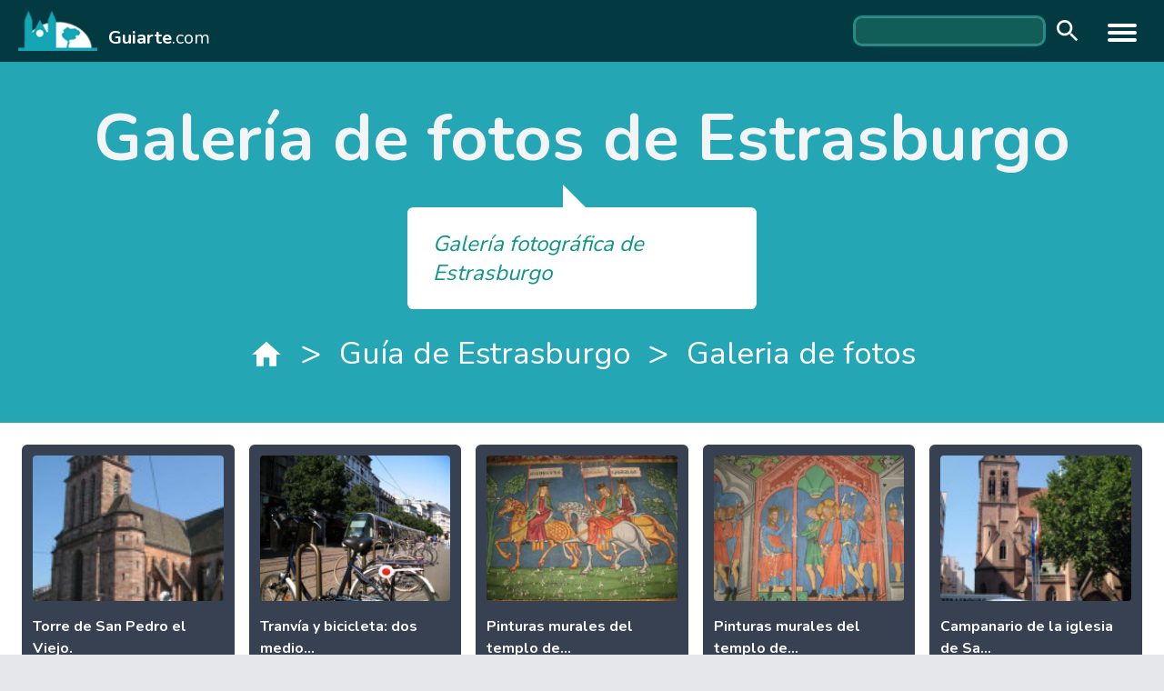

--- FILE ---
content_type: text/html; charset=UTF-8
request_url: https://guiarte.com/estrasburgo/galeria
body_size: 3117
content:
<!DOCTYPE html>
<html lang="es">
    <head>
        <meta charset="UTF-8">
        <meta name="viewport" content="width=device-width, initial-scale=1.0">
        <title>Galería de fotos de Estrasburgo</title>
        <meta name="csrf-token" content="KPSQqpcbDxKmVADRBKxksAYZwR81UbkwAo42DtDf">

        <!-- Fonts -->
        <link rel="stylesheet" href="https://fonts.googleapis.com/css2?family=Nunito:wght@300;400;600;700&display=swap">

        <link rel="stylesheet" href="https://guiarte.com/css/app.css">

        <style>
            [dile-cloak] {
                display: none !important;
            }
            dw-button {
                min-height: 32px;
            }
        </style>

            </head>
    <body class="text-gray-800 bg-gray-200">
        <div class="xl:container xl:m-auto">
            <header class="flex items-center text-white bg-primary-dark px-2 xs:px-5 py-1 xs:py-2 sm:py-3">
  <a href="/" class="flex items-center text-white">
    <img class="inline h-8 sm:h-10 lg:h-11" src="/images/guiarte-logo.png" alt="Guiarte logo">
    <span class="mt-4 ml-3 text-lg sm:text-xl"><b>Guiarte</b>.com</span>
  </a>
  <div class="flex-grow text-right px-1.5 flex flex-row justify-end items-center">
    <form action="https://www.google.es/cse" id="cse-search-box2" class="items-center hidden mr-4 sm:flex md:mr-6 none">
  <input type="hidden" name="cx" value="partner-pub-0689526051780278:fdp3da6r8aw" />
  <input type="hidden" name="ie" value="ISO-8859-1" />
  <input type="text" autocomplete="off" name="q" size="25" class="w-44 md:w-52 bg-teal-800 ring-2 ring-teal-600 rounded-lg px-2 py-0.5 focus:bg-teal-700 focus:ring-2 focus:ring-white"/>
  <button type="submit" name="sa" value="Buscar" class="botonbuscar bo"><dw-icon icon="search" class="icon-search"></dw-icon></button>
</form>    <dile-menu-hamburger hamburgerAlwaysVisible direction="left">
  <nav slot="menu" class="px-4 py-5 text-left text-white" dile-cloak>
    <div class="pb-2 pl-2 mb-3 text-xl tracking-wide uppercase border-b-2 border-teal-400 text-teal-600">Guiarte</div>
    <ul>
      <li class="mb-1"><a href="/paises"><dw-button icon="place" class="Button-transparent">Países</dw-button></a></li>
      <li class="mb-1"><a href="/ciudades"><dw-button icon="place" class="Button-transparent">Ciudades</dw-button></a></li>
      <li class="mb-1"><a href="/pueblos"><dw-button icon="place" class="Button-transparent">Pueblos</dw-button></a></li>
      <li class="mb-1"><a href="/grandesrutas"><dw-button icon="map" class="Button-transparent">Grandes rutas</dw-button></a></li>
      <li class="mb-1"><a href="/nuevasrutas"><dw-button icon="map" class="Button-transparent">Nuevas rutas</dw-button></a></li>
      <li class="mb-1"><a href="/guiascomarcales"><dw-button icon="map" class="Button-transparent">Guías comarcales</dw-button></a></li>
      <li class="mb-1"><a href="/cuentaviajes"><dw-button icon="map" class="Button-transparent">El cuentaviajes</dw-button></a></li>
      <li class="mb-1"><a href="/noticias"><dw-button icon="map" class="Button-transparent">Noticiario</dw-button></a></li>
      <li class="mb-1"><a href="/editorial"><dw-button icon="map" class="Button-transparent">Editorial</dw-button></a></li>
    </ul>
    <form action="https://www.google.es/cse" id="cse-search-box" class="py-4 border-t-2 border-slate-400 mt-6 flex items-center mr-4 md:mr-6">
      <input type="hidden" name="cx" value="partner-pub-0689526051780278:fdp3da6r8aw" />
      <input type="hidden" name="ie" value="ISO-8859-1" />
      <input type="text" autocomplete="off" name="q" size="25" class="w-44 text-slate-800 bg-teal-100 ring-2 ring-teal-600 rounded-lg px-2 py-1 focus:bg-slate-50 focus:ring-2 focus:ring-slate-500"/>
      <button type="submit" name="sa" value="Buscar" class="botonbuscar bo"><dw-icon icon="search" class="icon-search icon-search-drawer"></dw-icon></button>
    </form>
  </nav>
</dile-menu-hamburger>  </div>
</header>                            <div class="px-3 py-8 text-gray-100 bg-primary xs:px-6 lg:flex md:flex-col lg:items-center lg:py-12">
  <h1 class="mb-8 text-4xl font-bold sm:text-5xl lg:text-6xl lg:mb-10 xl:text-7xl lg:flex-grow">
        Galería de fotos de Estrasburgo
    </h1>
    <div class="w-full py-4 mb-5 text-teal-600 Speech xs:w-96 px-7">
        <p class="mt-1 mb-1 text-lg italic lg:text-xl lg:mt-2 lg:mb-2 xl:text-2xl">Galería fotográfica de Estrasburgo</p>
    </div>
    <section aria-label="Breadcrumb" class="Migas">
    <div class="Migas-content lg:justify-center">
                  <a href="/"  >
                          <dw-icon icon="home"></dw-icon> 
              
          </a>
                      <span class="Migas-separador">&gt;</span>
                            <a href="/estrasburgo"  >
                          Guía de Estrasburgo
              
          </a>
                      <span class="Migas-separador">&gt;</span>
                            <a href="/estrasburgo/galeria"   class="last" >
                          Galeria de fotos
              
          </a>
                      </div>
  </section>
</div>                                        <main class="bg-white">
                    <div class="p-4 sm:p-6">
    <div class="xs:grid xs:grid-cols-2 xs:gap-4 sm:grid-cols-3 md:grid-cols-4 lg:grid-cols-5">
              <dile-galery-trigger imageId="18587">
          <div class="p-3 mb-4 bg-gray-700 text-white rounded-md">
  <img loading="lazy" class="object-cover object-center w-full rounded h-40" src="https://guiarte.s3-eu-south-2.ionoscloud.com/18587/conversions/4554-thumb.jpg" alt="Torre de San Pedro el Viejo.">
  <p class="mt-3 mb-0 font-bold lg:text-md lg:mt-4">Torre de San Pedro el Viejo.</p>
</div>        </dile-galery-trigger>
              <dile-galery-trigger imageId="18586">
          <div class="p-3 mb-4 bg-gray-700 text-white rounded-md">
  <img loading="lazy" class="object-cover object-center w-full rounded h-40" src="https://guiarte.s3-eu-south-2.ionoscloud.com/18586/conversions/4553-thumb.jpg" alt="Tranvía y bicicleta: dos medio...">
  <p class="mt-3 mb-0 font-bold lg:text-md lg:mt-4">Tranvía y bicicleta: dos medio...</p>
</div>        </dile-galery-trigger>
              <dile-galery-trigger imageId="18585">
          <div class="p-3 mb-4 bg-gray-700 text-white rounded-md">
  <img loading="lazy" class="object-cover object-center w-full rounded h-40" src="https://guiarte.s3-eu-south-2.ionoscloud.com/18585/conversions/4551-thumb.jpg" alt="Pinturas murales del templo de...">
  <p class="mt-3 mb-0 font-bold lg:text-md lg:mt-4">Pinturas murales del templo de...</p>
</div>        </dile-galery-trigger>
              <dile-galery-trigger imageId="18584">
          <div class="p-3 mb-4 bg-gray-700 text-white rounded-md">
  <img loading="lazy" class="object-cover object-center w-full rounded h-40" src="https://guiarte.s3-eu-south-2.ionoscloud.com/18584/conversions/4550-thumb.jpg" alt="Pinturas murales del templo de...">
  <p class="mt-3 mb-0 font-bold lg:text-md lg:mt-4">Pinturas murales del templo de...</p>
</div>        </dile-galery-trigger>
              <dile-galery-trigger imageId="18583">
          <div class="p-3 mb-4 bg-gray-700 text-white rounded-md">
  <img loading="lazy" class="object-cover object-center w-full rounded h-40" src="https://guiarte.s3-eu-south-2.ionoscloud.com/18583/conversions/4549-thumb.jpg" alt="Campanario de la iglesia de Sa...">
  <p class="mt-3 mb-0 font-bold lg:text-md lg:mt-4">Campanario de la iglesia de Sa...</p>
</div>        </dile-galery-trigger>
              <dile-galery-trigger imageId="18582">
          <div class="p-3 mb-4 bg-gray-700 text-white rounded-md">
  <img loading="lazy" class="object-cover object-center w-full rounded h-40" src="https://guiarte.s3-eu-south-2.ionoscloud.com/18582/conversions/4548-thumb.jpg" alt="Un edificio de la Plaza de Sai...">
  <p class="mt-3 mb-0 font-bold lg:text-md lg:mt-4">Un edificio de la Plaza de Sai...</p>
</div>        </dile-galery-trigger>
              <dile-galery-trigger imageId="18581">
          <div class="p-3 mb-4 bg-gray-700 text-white rounded-md">
  <img loading="lazy" class="object-cover object-center w-full rounded h-40" src="https://guiarte.s3-eu-south-2.ionoscloud.com/18581/conversions/4547-thumb.jpg" alt="La Iglesia de Saint Guillaume,...">
  <p class="mt-3 mb-0 font-bold lg:text-md lg:mt-4">La Iglesia de Saint Guillaume,...</p>
</div>        </dile-galery-trigger>
              <dile-galery-trigger imageId="18580">
          <div class="p-3 mb-4 bg-gray-700 text-white rounded-md">
  <img loading="lazy" class="object-cover object-center w-full rounded h-40" src="https://guiarte.s3-eu-south-2.ionoscloud.com/18580/conversions/4546-thumb.jpg" alt="La magnífica silueta del Palac...">
  <p class="mt-3 mb-0 font-bold lg:text-md lg:mt-4">La magnífica silueta del Palac...</p>
</div>        </dile-galery-trigger>
              <dile-galery-trigger imageId="18579">
          <div class="p-3 mb-4 bg-gray-700 text-white rounded-md">
  <img loading="lazy" class="object-cover object-center w-full rounded h-40" src="https://guiarte.s3-eu-south-2.ionoscloud.com/18579/conversions/4545-thumb.jpg" alt="Pont Corbeau, Estrasburgo.">
  <p class="mt-3 mb-0 font-bold lg:text-md lg:mt-4">Pont Corbeau, Estrasburgo.</p>
</div>        </dile-galery-trigger>
              <dile-galery-trigger imageId="18578">
          <div class="p-3 mb-4 bg-gray-700 text-white rounded-md">
  <img loading="lazy" class="object-cover object-center w-full rounded h-40" src="https://guiarte.s3-eu-south-2.ionoscloud.com/18578/conversions/4544-thumb.jpg" alt="La primera farmacia existente...">
  <p class="mt-3 mb-0 font-bold lg:text-md lg:mt-4">La primera farmacia existente...</p>
</div>        </dile-galery-trigger>
              <dile-galery-trigger imageId="18577">
          <div class="p-3 mb-4 bg-gray-700 text-white rounded-md">
  <img loading="lazy" class="object-cover object-center w-full rounded h-40" src="https://guiarte.s3-eu-south-2.ionoscloud.com/18577/conversions/4543-thumb.jpg" alt="La famosa maison Kammerzell.">
  <p class="mt-3 mb-0 font-bold lg:text-md lg:mt-4">La famosa maison Kammerzell.</p>
</div>        </dile-galery-trigger>
              <dile-galery-trigger imageId="18576">
          <div class="p-3 mb-4 bg-gray-700 text-white rounded-md">
  <img loading="lazy" class="object-cover object-center w-full rounded h-40" src="https://guiarte.s3-eu-south-2.ionoscloud.com/18576/conversions/4542-thumb.jpg" alt="Una de las vidrieras de la cat...">
  <p class="mt-3 mb-0 font-bold lg:text-md lg:mt-4">Una de las vidrieras de la cat...</p>
</div>        </dile-galery-trigger>
              <dile-galery-trigger imageId="18575">
          <div class="p-3 mb-4 bg-gray-700 text-white rounded-md">
  <img loading="lazy" class="object-cover object-center w-full rounded h-40" src="https://guiarte.s3-eu-south-2.ionoscloud.com/18575/conversions/4541-thumb.jpg" alt="Altar portátil, en la catedral...">
  <p class="mt-3 mb-0 font-bold lg:text-md lg:mt-4">Altar portátil, en la catedral...</p>
</div>        </dile-galery-trigger>
              <dile-galery-trigger imageId="18574">
          <div class="p-3 mb-4 bg-gray-700 text-white rounded-md">
  <img loading="lazy" class="object-cover object-center w-full rounded h-40" src="https://guiarte.s3-eu-south-2.ionoscloud.com/18574/conversions/4540-thumb.jpg" alt="Detalle de pila bautismal góti...">
  <p class="mt-3 mb-0 font-bold lg:text-md lg:mt-4">Detalle de pila bautismal góti...</p>
</div>        </dile-galery-trigger>
              <dile-galery-trigger imageId="18573">
          <div class="p-3 mb-4 bg-gray-700 text-white rounded-md">
  <img loading="lazy" class="object-cover object-center w-full rounded h-40" src="https://guiarte.s3-eu-south-2.ionoscloud.com/18573/conversions/4539-thumb.jpg" alt="Altar portátil, en la catedral...">
  <p class="mt-3 mb-0 font-bold lg:text-md lg:mt-4">Altar portátil, en la catedral...</p>
</div>        </dile-galery-trigger>
              <dile-galery-trigger imageId="18572">
          <div class="p-3 mb-4 bg-gray-700 text-white rounded-md">
  <img loading="lazy" class="object-cover object-center w-full rounded h-40" src="https://guiarte.s3-eu-south-2.ionoscloud.com/18572/conversions/4538-thumb.jpg" alt="Rosetón y vitrales de la facha...">
  <p class="mt-3 mb-0 font-bold lg:text-md lg:mt-4">Rosetón y vitrales de la facha...</p>
</div>        </dile-galery-trigger>
              <dile-galery-trigger imageId="18571">
          <div class="p-3 mb-4 bg-gray-700 text-white rounded-md">
  <img loading="lazy" class="object-cover object-center w-full rounded h-40" src="https://guiarte.s3-eu-south-2.ionoscloud.com/18571/conversions/4537-thumb.jpg" alt="Pilar de los ángeles, en el ce...">
  <p class="mt-3 mb-0 font-bold lg:text-md lg:mt-4">Pilar de los ángeles, en el ce...</p>
</div>        </dile-galery-trigger>
              <dile-galery-trigger imageId="18570">
          <div class="p-3 mb-4 bg-gray-700 text-white rounded-md">
  <img loading="lazy" class="object-cover object-center w-full rounded h-40" src="https://guiarte.s3-eu-south-2.ionoscloud.com/18570/conversions/4536-thumb.jpg" alt="La Catedral de Estrasburgo.">
  <p class="mt-3 mb-0 font-bold lg:text-md lg:mt-4">La Catedral de Estrasburgo.</p>
</div>        </dile-galery-trigger>
              <dile-galery-trigger imageId="18569">
          <div class="p-3 mb-4 bg-gray-700 text-white rounded-md">
  <img loading="lazy" class="object-cover object-center w-full rounded h-40" src="https://guiarte.s3-eu-south-2.ionoscloud.com/18569/conversions/4535-thumb.jpg" alt="Puerta del Reloj. Catedral de...">
  <p class="mt-3 mb-0 font-bold lg:text-md lg:mt-4">Puerta del Reloj. Catedral de...</p>
</div>        </dile-galery-trigger>
              <dile-galery-trigger imageId="18568">
          <div class="p-3 mb-4 bg-gray-700 text-white rounded-md">
  <img loading="lazy" class="object-cover object-center w-full rounded h-40" src="https://guiarte.s3-eu-south-2.ionoscloud.com/18568/conversions/4534-thumb.jpg" alt="Detalle de las Vírgenes Sabias...">
  <p class="mt-3 mb-0 font-bold lg:text-md lg:mt-4">Detalle de las Vírgenes Sabias...</p>
</div>        </dile-galery-trigger>
              <dile-galery-trigger imageId="18567">
          <div class="p-3 mb-4 bg-gray-700 text-white rounded-md">
  <img loading="lazy" class="object-cover object-center w-full rounded h-40" src="https://guiarte.s3-eu-south-2.ionoscloud.com/18567/conversions/4533-thumb.jpg" alt="Detalle de las Vírgenes Necias...">
  <p class="mt-3 mb-0 font-bold lg:text-md lg:mt-4">Detalle de las Vírgenes Necias...</p>
</div>        </dile-galery-trigger>
              <dile-galery-trigger imageId="18566">
          <div class="p-3 mb-4 bg-gray-700 text-white rounded-md">
  <img loading="lazy" class="object-cover object-center w-full rounded h-40" src="https://guiarte.s3-eu-south-2.ionoscloud.com/18566/conversions/4532-thumb.jpg" alt="Puerta lateral derecha de la f...">
  <p class="mt-3 mb-0 font-bold lg:text-md lg:mt-4">Puerta lateral derecha de la f...</p>
</div>        </dile-galery-trigger>
              <dile-galery-trigger imageId="18565">
          <div class="p-3 mb-4 bg-gray-700 text-white rounded-md">
  <img loading="lazy" class="object-cover object-center w-full rounded h-40" src="https://guiarte.s3-eu-south-2.ionoscloud.com/18565/conversions/4531-thumb.jpg" alt="Puerta lateral izquierda de la...">
  <p class="mt-3 mb-0 font-bold lg:text-md lg:mt-4">Puerta lateral izquierda de la...</p>
</div>        </dile-galery-trigger>
              <dile-galery-trigger imageId="18564">
          <div class="p-3 mb-4 bg-gray-700 text-white rounded-md">
  <img loading="lazy" class="object-cover object-center w-full rounded h-40" src="https://guiarte.s3-eu-south-2.ionoscloud.com/18564/conversions/4530-thumb.jpg" alt="Catedral de Estrasburgo.">
  <p class="mt-3 mb-0 font-bold lg:text-md lg:mt-4">Catedral de Estrasburgo.</p>
</div>        </dile-galery-trigger>
              <dile-galery-trigger imageId="18563">
          <div class="p-3 mb-4 bg-gray-700 text-white rounded-md">
  <img loading="lazy" class="object-cover object-center w-full rounded h-40" src="https://guiarte.s3-eu-south-2.ionoscloud.com/18563/conversions/4529-thumb.jpg" alt="Fachada de la catedral de Estr...">
  <p class="mt-3 mb-0 font-bold lg:text-md lg:mt-4">Fachada de la catedral de Estr...</p>
</div>        </dile-galery-trigger>
              <dile-galery-trigger imageId="18562">
          <div class="p-3 mb-4 bg-gray-700 text-white rounded-md">
  <img loading="lazy" class="object-cover object-center w-full rounded h-40" src="https://guiarte.s3-eu-south-2.ionoscloud.com/18562/conversions/4528-thumb.jpg" alt="Mimo. En la rue Merciere, ante...">
  <p class="mt-3 mb-0 font-bold lg:text-md lg:mt-4">Mimo. En la rue Merciere, ante...</p>
</div>        </dile-galery-trigger>
              <dile-galery-trigger imageId="18561">
          <div class="p-3 mb-4 bg-gray-700 text-white rounded-md">
  <img loading="lazy" class="object-cover object-center w-full rounded h-40" src="https://guiarte.s3-eu-south-2.ionoscloud.com/18561/conversions/4527-thumb.jpg" alt="Edificio de San Juan Bautista.">
  <p class="mt-3 mb-0 font-bold lg:text-md lg:mt-4">Edificio de San Juan Bautista.</p>
</div>        </dile-galery-trigger>
              <dile-galery-trigger imageId="18560">
          <div class="p-3 mb-4 bg-gray-700 text-white rounded-md">
  <img loading="lazy" class="object-cover object-center w-full rounded h-40" src="https://guiarte.s3-eu-south-2.ionoscloud.com/18560/conversions/4526-thumb.jpg" alt="Estación de ferrocarril de Est...">
  <p class="mt-3 mb-0 font-bold lg:text-md lg:mt-4">Estación de ferrocarril de Est...</p>
</div>        </dile-galery-trigger>
              <dile-galery-trigger imageId="18559">
          <div class="p-3 mb-4 bg-gray-700 text-white rounded-md">
  <img loading="lazy" class="object-cover object-center w-full rounded h-40" src="https://guiarte.s3-eu-south-2.ionoscloud.com/18559/conversions/4525-thumb.jpg" alt="Edificio del Parlamento Europe...">
  <p class="mt-3 mb-0 font-bold lg:text-md lg:mt-4">Edificio del Parlamento Europe...</p>
</div>        </dile-galery-trigger>
              <dile-galery-trigger imageId="18558">
          <div class="p-3 mb-4 bg-gray-700 text-white rounded-md">
  <img loading="lazy" class="object-cover object-center w-full rounded h-40" src="https://guiarte.s3-eu-south-2.ionoscloud.com/18558/conversions/4524-thumb.jpg" alt="Edificio del Parlamento Europe...">
  <p class="mt-3 mb-0 font-bold lg:text-md lg:mt-4">Edificio del Parlamento Europe...</p>
</div>        </dile-galery-trigger>
              <dile-galery-trigger imageId="18557">
          <div class="p-3 mb-4 bg-gray-700 text-white rounded-md">
  <img loading="lazy" class="object-cover object-center w-full rounded h-40" src="https://guiarte.s3-eu-south-2.ionoscloud.com/18557/conversions/4523-thumb.jpg" alt="Fachada de la catedral de Estr...">
  <p class="mt-3 mb-0 font-bold lg:text-md lg:mt-4">Fachada de la catedral de Estr...</p>
</div>        </dile-galery-trigger>
          </div>
  </div>
  

  <div class="px-4 sm:px-6 mb-4">
    <a href="/estrasburgo"><dw-button icon="map">Volver a Guía de Estrasburgo</dw-button></a>
  </div>

  <div class="relative">
    <dile-galery dataUrl="/estrasburgo/galeria/data"></dile-galery>
  </div>
                </main>
                    </div>
        
        <div class="border-t-8 border-teal-500 bg-cyan-800 xl:container xl:m-auto">
  <div class="px-2 py-6 xs:px-4 sm:flex sm:flex-row">
    <div class="sm:mr-8">
      <ul>
        <li><a href="/"><dw-button class="Button-navigator Button-footer" icon="chevron_right">Portada</dw-button></a></li>
        <li><a href="/paises"><dw-button class="Button-navigator Button-footer" icon="chevron_right">Países</dw-button></a></li>
        <li><a href="/ciudades"><dw-button class="Button-navigator Button-footer" icon="chevron_right">Ciudades</dw-button></a></li>
        <li><a href="/pueblos"><dw-button class="Button-navigator Button-footer" icon="chevron_right">Pueblos</dw-button></a></li>
      </ul>
    </div>
    <div class="sm:mr-8">
      <ul>
        <li><a href="/grandesrutas"><dw-button class="Button-navigator Button-footer" icon="chevron_right">Grandes rutas</dw-button></a></li>
        <li><a href="/nuevasrutas"><dw-button class="Button-navigator Button-footer" icon="chevron_right">Nuevas rutas</dw-button></a></li>
        <li><a href="/guiascomarcales"><dw-button class="Button-navigator Button-footer" icon="chevron_right">Guías comarcales</dw-button></a></li>
        <li><a href="/cuentaviajes"><dw-button class="Button-navigator Button-footer" icon="chevron_right">Cuentaviajes</dw-button></a></li>
      </ul>
    </div>
    <div>
      <ul>
        <li><a href="/noticias"><dw-button class="Button-navigator Button-footer" icon="chevron_right">Noticiario</dw-button></a></li>
        <li><a href="/editorial"><dw-button class="Button-navigator Button-footer" icon="chevron_right">Editorial</dw-button></a></li>
      </ul>
    </div>
  </div>

  <div class="px-4 py-2 text-sm text-white bg-slate-500 xs:px-6">
    <div class="mb-2 text-sm">
      © Guiarte.com tiene el Copyright de sus colaboradores - Todos los derechos reservados
    </div>
    <a href="/" class="text-white">Guiarte.com</a> | 
    <a href="/quienessomos" class="text-white">Quienes somos</a> | 
    <a href="/datos-legales" class="text-white">Datos legales</a>
  </div>
</div>        <script src="/js/manifest.js"></script>
        <script src="/js/vendor.js"></script>    
        <script src="/js/app.js"></script>
    </body>
</html>

--- FILE ---
content_type: text/html; charset=UTF-8
request_url: https://guiarte.com/estrasburgo/galeria/data
body_size: 2406
content:
{"error":false,"data":[{"id":18587,"url":"https:\/\/guiarte.s3-eu-south-2.ionoscloud.com\/18587\/conversions\/4554-optimized.jpg","thumb":"https:\/\/guiarte.s3-eu-south-2.ionoscloud.com\/18587\/conversions\/4554-thumb.jpg","footer":"Torre de San Pedro el Viejo.","description":"Torre de San Pedro el Viejo, cuyas campanas suenan de forma magn\u00edfica. Fotograf\u00eda de guiarte.com. Copyright."},{"id":18586,"url":"https:\/\/guiarte.s3-eu-south-2.ionoscloud.com\/18586\/conversions\/4553-optimized.jpg","thumb":"https:\/\/guiarte.s3-eu-south-2.ionoscloud.com\/18586\/conversions\/4553-thumb.jpg","footer":"Tranv\u00eda y bicicleta: dos medios de locomoci\u00f3n t\u00edpicos de Estrasburgo.","description":"Tranv\u00eda y bicicleta: dos medios de locomoci\u00f3n t\u00edpicos de la ciudad de Estrasburgo. Fotograf\u00eda de guiarte.com. Copyright."},{"id":18585,"url":"https:\/\/guiarte.s3-eu-south-2.ionoscloud.com\/18585\/conversions\/4551-optimized.jpg","thumb":"https:\/\/guiarte.s3-eu-south-2.ionoscloud.com\/18585\/conversions\/4551-thumb.jpg","footer":"Pinturas murales del templo de San Pedro el Joven, en Estrasburgo.","description":"Antiguas pinturas murales en el interior del templo de San Pedro el Joven, Estrasburgo. Fotograf\u00eda de guiarte.com. Copyright."},{"id":18584,"url":"https:\/\/guiarte.s3-eu-south-2.ionoscloud.com\/18584\/conversions\/4550-optimized.jpg","thumb":"https:\/\/guiarte.s3-eu-south-2.ionoscloud.com\/18584\/conversions\/4550-thumb.jpg","footer":"Pinturas murales del templo de San Pedro el Joven, en Estrasburgo.","description":"Antiguas pinturas murales en el interior del templo de San Pedro el Joven, en Estrasburgo. Fotograf\u00eda de guiarte.com. Copyright."},{"id":18583,"url":"https:\/\/guiarte.s3-eu-south-2.ionoscloud.com\/18583\/conversions\/4549-optimized.jpg","thumb":"https:\/\/guiarte.s3-eu-south-2.ionoscloud.com\/18583\/conversions\/4549-thumb.jpg","footer":"Campanario de la iglesia de San Pedro el Joven. Estrasburgo.","description":"Campanario de la iglesia de San Pedro el Joven, de culto protestante, con bastante obra del entorno del siglo XIII. Fotograf\u00eda de guiarte.com. Copyright."},{"id":18582,"url":"https:\/\/guiarte.s3-eu-south-2.ionoscloud.com\/18582\/conversions\/4548-optimized.jpg","thumb":"https:\/\/guiarte.s3-eu-south-2.ionoscloud.com\/18582\/conversions\/4548-thumb.jpg","footer":"Un edificio de la Plaza de Saint Etienne. Estrasburgo.","description":"Los entramados de madera son bellos. \u00c9ste es un detalle de un edificio de la Plaza de Saint Etienne. Fotograf\u00eda de guiarte.com. Copyright."},{"id":18581,"url":"https:\/\/guiarte.s3-eu-south-2.ionoscloud.com\/18581\/conversions\/4547-optimized.jpg","thumb":"https:\/\/guiarte.s3-eu-south-2.ionoscloud.com\/18581\/conversions\/4547-thumb.jpg","footer":"La Iglesia de Saint Guillaume, en Estrasburgo.","description":"La bella silueta de la iglesia de Saint Guillaume. Fotograf\u00eda de guiarte.com. Copyright."},{"id":18580,"url":"https:\/\/guiarte.s3-eu-south-2.ionoscloud.com\/18580\/conversions\/4546-optimized.jpg","thumb":"https:\/\/guiarte.s3-eu-south-2.ionoscloud.com\/18580\/conversions\/4546-thumb.jpg","footer":"La magn\u00edfica silueta del Palacio Roan.","description":"La magn\u00edfica silueta del Palacio Roan, construido en el siglo XVIII. Fotograf\u00eda de guiarte.com. Copyright."},{"id":18579,"url":"https:\/\/guiarte.s3-eu-south-2.ionoscloud.com\/18579\/conversions\/4545-optimized.jpg","thumb":"https:\/\/guiarte.s3-eu-south-2.ionoscloud.com\/18579\/conversions\/4545-thumb.jpg","footer":"Pont Corbeau, Estrasburgo.","description":"El Ill rodea toda la ciudad y es navegable, para gozo de los turistas. En primer t\u00e9rmino, el Pont Corbeau, de tr\u00e1gicas resonancias hist\u00f3ricas. Fotograf\u00eda de guiarte.com. Copyright."},{"id":18578,"url":"https:\/\/guiarte.s3-eu-south-2.ionoscloud.com\/18578\/conversions\/4544-optimized.jpg","thumb":"https:\/\/guiarte.s3-eu-south-2.ionoscloud.com\/18578\/conversions\/4544-thumb.jpg","footer":"La primera farmacia existente en la Francia actual, del siglo XIII.","description":"En este edificio, de la plaza de la Catedral, comenz\u00f3 a funcionar, en el siglo XIII, la primera farmacia existente en la Francia actual. Fotograf\u00eda de guiarte.com. Copyright."},{"id":18577,"url":"https:\/\/guiarte.s3-eu-south-2.ionoscloud.com\/18577\/conversions\/4543-optimized.jpg","thumb":"https:\/\/guiarte.s3-eu-south-2.ionoscloud.com\/18577\/conversions\/4543-thumb.jpg","footer":"La famosa maison Kammerzell.","description":"La famosa maison Kammerzell, originaria del siglo XVI, actualmente un restaurante, en la plaza de la Catedral. Fotograf\u00eda de guiarte.com. Copyright."},{"id":18576,"url":"https:\/\/guiarte.s3-eu-south-2.ionoscloud.com\/18576\/conversions\/4542-optimized.jpg","thumb":"https:\/\/guiarte.s3-eu-south-2.ionoscloud.com\/18576\/conversions\/4542-thumb.jpg","footer":"Una de las vidrieras de la catedral de Estrasburgo.","description":"Una de las vidrieras de la catedral de Estrasburgo, correspondiente al lado norte. Fotograf\u00eda de guiarte.com. Copyright."},{"id":18575,"url":"https:\/\/guiarte.s3-eu-south-2.ionoscloud.com\/18575\/conversions\/4541-optimized.jpg","thumb":"https:\/\/guiarte.s3-eu-south-2.ionoscloud.com\/18575\/conversions\/4541-thumb.jpg","footer":"Altar port\u00e1til, en la catedral de Estrasburgo.","description":"Altar port\u00e1til, en la catedral de Estrasburgo. Fotograf\u00eda de guiarte.com. Copyright."},{"id":18574,"url":"https:\/\/guiarte.s3-eu-south-2.ionoscloud.com\/18574\/conversions\/4540-optimized.jpg","thumb":"https:\/\/guiarte.s3-eu-south-2.ionoscloud.com\/18574\/conversions\/4540-thumb.jpg","footer":"Detalle de pila bautismal g\u00f3tica de la catedral de Estrasburgo.","description":"Detalle de pila bautismal g\u00f3tica, en el lado izquierdo del crucero de la catedral de Estrasburgo. Fotograf\u00eda de guiarte.com. Copyright."},{"id":18573,"url":"https:\/\/guiarte.s3-eu-south-2.ionoscloud.com\/18573\/conversions\/4539-optimized.jpg","thumb":"https:\/\/guiarte.s3-eu-south-2.ionoscloud.com\/18573\/conversions\/4539-thumb.jpg","footer":"Altar port\u00e1til, en la catedral de Estrasburgo.","description":"Altar port\u00e1til, en la catedral de Estrasburgo. Fotograf\u00eda de guiarte.com. Copyright."},{"id":18572,"url":"https:\/\/guiarte.s3-eu-south-2.ionoscloud.com\/18572\/conversions\/4538-optimized.jpg","thumb":"https:\/\/guiarte.s3-eu-south-2.ionoscloud.com\/18572\/conversions\/4538-thumb.jpg","footer":"Roset\u00f3n y vitrales de la fachada de la catedral de Estrasburgo.","description":"Roset\u00f3n y vitrales de la fachada de la catedral de Estrasburgo, desde el interior. Fotograf\u00eda de guiarte.com. Copyright."},{"id":18571,"url":"https:\/\/guiarte.s3-eu-south-2.ionoscloud.com\/18571\/conversions\/4537-optimized.jpg","thumb":"https:\/\/guiarte.s3-eu-south-2.ionoscloud.com\/18571\/conversions\/4537-thumb.jpg","footer":"Pilar de los \u00e1ngeles, en el centro de la parte derecha del crucero.","description":"Pilar de los \u00e1ngeles, en el centro de la parte derecha del crucero, una maravilla de estatuaria g\u00f3tica. Siglo XIII. Fotograf\u00eda de guiarte.com. Copyright."},{"id":18570,"url":"https:\/\/guiarte.s3-eu-south-2.ionoscloud.com\/18570\/conversions\/4536-optimized.jpg","thumb":"https:\/\/guiarte.s3-eu-south-2.ionoscloud.com\/18570\/conversions\/4536-thumb.jpg","footer":"La Catedral de Estrasburgo.","description":"La catedral de Estrasburgo desde el entorno del Palacio Roan. Fotograf\u00eda de guiarte.com. Copyright."},{"id":18569,"url":"https:\/\/guiarte.s3-eu-south-2.ionoscloud.com\/18569\/conversions\/4535-optimized.jpg","thumb":"https:\/\/guiarte.s3-eu-south-2.ionoscloud.com\/18569\/conversions\/4535-thumb.jpg","footer":"Puerta del Reloj. Catedral de Estrasburgo.","description":"Puerta del Reloj, en el flanco derecho, del siglo XIII y trazas rom\u00e1nicas. Fotograf\u00eda de guiarte.com. Copyright."},{"id":18568,"url":"https:\/\/guiarte.s3-eu-south-2.ionoscloud.com\/18568\/conversions\/4534-optimized.jpg","thumb":"https:\/\/guiarte.s3-eu-south-2.ionoscloud.com\/18568\/conversions\/4534-thumb.jpg","footer":"Detalle de las V\u00edrgenes Sabias. Catedral de Estrasburgo.","description":"Puerta lateral derecha de la fachada de la catedral de Estrasburgo. Detalle de las V\u00edrgenes Sabias. Fotograf\u00eda de guiarte.com. Copyright."},{"id":18567,"url":"https:\/\/guiarte.s3-eu-south-2.ionoscloud.com\/18567\/conversions\/4533-optimized.jpg","thumb":"https:\/\/guiarte.s3-eu-south-2.ionoscloud.com\/18567\/conversions\/4533-thumb.jpg","footer":"Detalle de las V\u00edrgenes Necias. Catedral de Estrasburgo","description":"Puerta lateral derecha de la fachada de la catedral de Estrasburgo. Detalle de las V\u00edrgenes Necias. Fotograf\u00eda de guiarte.com. Copyright."},{"id":18566,"url":"https:\/\/guiarte.s3-eu-south-2.ionoscloud.com\/18566\/conversions\/4532-optimized.jpg","thumb":"https:\/\/guiarte.s3-eu-south-2.ionoscloud.com\/18566\/conversions\/4532-thumb.jpg","footer":"Puerta lateral derecha de la fachada de la catedral de Estrasburgo.","description":"Vista de la puerta lateral derecha de la fachada de la catedral de Estrasburgo. Fotograf\u00eda de guiarte.com. Copyright."},{"id":18565,"url":"https:\/\/guiarte.s3-eu-south-2.ionoscloud.com\/18565\/conversions\/4531-optimized.jpg","thumb":"https:\/\/guiarte.s3-eu-south-2.ionoscloud.com\/18565\/conversions\/4531-thumb.jpg","footer":"Puerta lateral izquierda de la fachada de la catedral de Estrasburgo.","description":"Vista de la puerta lateral izquierda de la fachada de la catedral de Estrasburgo. Fotograf\u00eda de guiarte.com. Copyright."},{"id":18564,"url":"https:\/\/guiarte.s3-eu-south-2.ionoscloud.com\/18564\/conversions\/4530-optimized.jpg","thumb":"https:\/\/guiarte.s3-eu-south-2.ionoscloud.com\/18564\/conversions\/4530-thumb.jpg","footer":"Catedral de Estrasburgo.","description":"Puerta central de la fachada de la catedral de Estrasburgo. Fotograf\u00eda de guiarte.com. Copyright. "},{"id":18563,"url":"https:\/\/guiarte.s3-eu-south-2.ionoscloud.com\/18563\/conversions\/4529-optimized.jpg","thumb":"https:\/\/guiarte.s3-eu-south-2.ionoscloud.com\/18563\/conversions\/4529-thumb.jpg","footer":"Fachada de la catedral de Estrasburgo.","description":"Puerta central de la fachada de la catedral de Estrasburgo. Fotograf\u00eda de guiarte.com. Copyright. "},{"id":18562,"url":"https:\/\/guiarte.s3-eu-south-2.ionoscloud.com\/18562\/conversions\/4528-optimized.jpg","thumb":"https:\/\/guiarte.s3-eu-south-2.ionoscloud.com\/18562\/conversions\/4528-thumb.jpg","footer":"Mimo. En la rue Merciere, ante la plaza de la catedral de Estrasburgo.","description":"Un mimo anima a la concurrencia en la rue Merciere, ante la plaza de la catedral de Estrasburgo. Fotograf\u00eda de guiarte.com. Copyright."},{"id":18561,"url":"https:\/\/guiarte.s3-eu-south-2.ionoscloud.com\/18561\/conversions\/4527-optimized.jpg","thumb":"https:\/\/guiarte.s3-eu-south-2.ionoscloud.com\/18561\/conversions\/4527-thumb.jpg","footer":"Edificio de San Juan Bautista.","description":"Edificio de San Juan Bautista en la ciudad de Estrasburgo. Fotograf\u00eda de guiarte.com. Copyright."},{"id":18560,"url":"https:\/\/guiarte.s3-eu-south-2.ionoscloud.com\/18560\/conversions\/4526-optimized.jpg","thumb":"https:\/\/guiarte.s3-eu-south-2.ionoscloud.com\/18560\/conversions\/4526-thumb.jpg","footer":"Estaci\u00f3n de ferrocarril de Estrasburgo.","description":"Estaci\u00f3n de ferrocarril de Estrasburgo. Fotograf\u00eda de guiarte.com. Copyright."},{"id":18559,"url":"https:\/\/guiarte.s3-eu-south-2.ionoscloud.com\/18559\/conversions\/4525-optimized.jpg","thumb":"https:\/\/guiarte.s3-eu-south-2.ionoscloud.com\/18559\/conversions\/4525-thumb.jpg","footer":"Edificio del Parlamento Europeo.","description":"Edificio del Parlamento Europeo en Estrasburgo. Fotograf\u00eda de guiarte.com. Copyright. "},{"id":18558,"url":"https:\/\/guiarte.s3-eu-south-2.ionoscloud.com\/18558\/conversions\/4524-optimized.jpg","thumb":"https:\/\/guiarte.s3-eu-south-2.ionoscloud.com\/18558\/conversions\/4524-thumb.jpg","footer":"Edificio del Parlamento Europeo.","description":"Edificio del Parlamento Europeo en Estrasburgo. Fotograf\u00eda de guiarte.com. Copyright."},{"id":18557,"url":"https:\/\/guiarte.s3-eu-south-2.ionoscloud.com\/18557\/conversions\/4523-optimized.jpg","thumb":"https:\/\/guiarte.s3-eu-south-2.ionoscloud.com\/18557\/conversions\/4523-thumb.jpg","footer":"Fachada de la catedral de Estrasburgo, desde la rue Merciere.","description":"Fachada de la imponente catedral francesa de Estrasburgo, desde la rue Merciere. Fotograf\u00eda de guiarte.com. Copyright."}]}

--- FILE ---
content_type: text/css
request_url: https://guiarte.com/css/app.css
body_size: 8784
content:
dile-menu-hamburger{--dile-hamburger-color:#fff;--dile-hamburger-active-color:#fff;--dile-hamburger-padding-y:0px;--dile-hamburger-padding-x:4px;--dile-app-drawer-box-shadow:0 1px 8px rgba(60,150,120,.3);--dile-app-drawer-modal-background-color:hsla(0,0%,8%,.3);--dile-hamburger-line-separation:-7px}@media(min-width:640px){dile-menu-hamburger{--dile-hamburger-width:32px;--dile-hamburger-height:32px;--dile-hamburger-line-separation:-8px;--dile-hamburger-line-size:4px}}.icon-white{--dw-icon-color:#fff}.icon-w-32{--dw-icon-size:32px}.share-links{--dile-social-icon-color:#fff}.icon-search{--dw-icon-color:#fff;--dw-icon-size:32px;margin-left:.6rem;position:relative;top:3px}.icon-search-drawer{--dw-icon-color:#0d9488}
/*! tailwindcss v3.0.24 | MIT License | https://tailwindcss.com*/*,:after,:before{border:0 solid #e5e7eb;box-sizing:border-box}:after,:before{--tw-content:""}html{-webkit-text-size-adjust:100%;font-family:Nunito,ui-sans-serif,system-ui,-apple-system,BlinkMacSystemFont,Segoe UI,Roboto,Helvetica Neue,Arial,Noto Sans,sans-serif,Apple Color Emoji,Segoe UI Emoji,Segoe UI Symbol,Noto Color Emoji;line-height:1.5;-moz-tab-size:4;-o-tab-size:4;tab-size:4}body{line-height:inherit;margin:0}hr{border-top-width:1px;color:inherit;height:0}abbr:where([title]){-webkit-text-decoration:underline dotted;text-decoration:underline dotted}h1,h2,h3,h4,h5,h6{font-size:inherit;font-weight:inherit}a{color:inherit;text-decoration:inherit}b,strong{font-weight:bolder}code,kbd,pre,samp{font-family:ui-monospace,SFMono-Regular,Menlo,Monaco,Consolas,Liberation Mono,Courier New,monospace;font-size:1em}small{font-size:80%}sub,sup{font-size:75%;line-height:0;position:relative;vertical-align:baseline}sub{bottom:-.25em}sup{top:-.5em}table{border-collapse:collapse;border-color:inherit;text-indent:0}button,input,optgroup,select,textarea{color:inherit;font-family:inherit;font-size:100%;line-height:inherit;margin:0;padding:0}button,select{text-transform:none}[type=button],[type=reset],[type=submit],button{-webkit-appearance:button;background-color:transparent;background-image:none}:-moz-focusring{outline:auto}:-moz-ui-invalid{box-shadow:none}progress{vertical-align:baseline}::-webkit-inner-spin-button,::-webkit-outer-spin-button{height:auto}[type=search]{-webkit-appearance:textfield;outline-offset:-2px}::-webkit-search-decoration{-webkit-appearance:none}::-webkit-file-upload-button{-webkit-appearance:button;font:inherit}summary{display:list-item}blockquote,dd,dl,figure,h1,h2,h3,h4,h5,h6,hr,p,pre{margin:0}fieldset{margin:0}fieldset,legend{padding:0}menu,ol,ul{list-style:none;margin:0;padding:0}textarea{resize:vertical}input::-moz-placeholder,textarea::-moz-placeholder{color:#9ca3af;opacity:1}input:-ms-input-placeholder,textarea:-ms-input-placeholder{color:#9ca3af;opacity:1}input::placeholder,textarea::placeholder{color:#9ca3af;opacity:1}[role=button],button{cursor:pointer}:disabled{cursor:default}audio,canvas,embed,iframe,img,object,svg,video{display:block;vertical-align:middle}img,video{height:auto;max-width:100%}[hidden]{display:none}[multiple],[type=date],[type=datetime-local],[type=email],[type=month],[type=number],[type=password],[type=search],[type=tel],[type=text],[type=time],[type=url],[type=week],select,textarea{--tw-shadow:0 0 #0000;-webkit-appearance:none;-moz-appearance:none;appearance:none;background-color:#fff;border-color:#6b7280;border-radius:0;border-width:1px;font-size:1rem;line-height:1.5rem;padding:.5rem .75rem}[multiple]:focus,[type=date]:focus,[type=datetime-local]:focus,[type=email]:focus,[type=month]:focus,[type=number]:focus,[type=password]:focus,[type=search]:focus,[type=tel]:focus,[type=text]:focus,[type=time]:focus,[type=url]:focus,[type=week]:focus,select:focus,textarea:focus{--tw-ring-inset:var(--tw-empty,/*!*/ /*!*/);--tw-ring-offset-width:0px;--tw-ring-offset-color:#fff;--tw-ring-color:#2563eb;--tw-ring-offset-shadow:var(--tw-ring-inset) 0 0 0 var(--tw-ring-offset-width) var(--tw-ring-offset-color);--tw-ring-shadow:var(--tw-ring-inset) 0 0 0 calc(1px + var(--tw-ring-offset-width)) var(--tw-ring-color);border-color:#2563eb;box-shadow:var(--tw-ring-offset-shadow),var(--tw-ring-shadow),var(--tw-shadow);outline:2px solid transparent;outline-offset:2px}input::-moz-placeholder,textarea::-moz-placeholder{color:#6b7280;opacity:1}input:-ms-input-placeholder,textarea:-ms-input-placeholder{color:#6b7280;opacity:1}input::placeholder,textarea::placeholder{color:#6b7280;opacity:1}::-webkit-datetime-edit-fields-wrapper{padding:0}::-webkit-date-and-time-value{min-height:1.5em}::-webkit-datetime-edit,::-webkit-datetime-edit-day-field,::-webkit-datetime-edit-hour-field,::-webkit-datetime-edit-meridiem-field,::-webkit-datetime-edit-millisecond-field,::-webkit-datetime-edit-minute-field,::-webkit-datetime-edit-month-field,::-webkit-datetime-edit-second-field,::-webkit-datetime-edit-year-field{padding-bottom:0;padding-top:0}select{color-adjust:exact;background-image:url("data:image/svg+xml;charset=utf-8,%3Csvg xmlns='http://www.w3.org/2000/svg' fill='none' viewBox='0 0 20 20'%3E%3Cpath stroke='%236b7280' stroke-linecap='round' stroke-linejoin='round' stroke-width='1.5' d='m6 8 4 4 4-4'/%3E%3C/svg%3E");background-position:right .5rem center;background-repeat:no-repeat;background-size:1.5em 1.5em;padding-right:2.5rem;-webkit-print-color-adjust:exact}[multiple]{color-adjust:unset;background-image:none;background-position:0 0;background-repeat:unset;background-size:initial;padding-right:.75rem;-webkit-print-color-adjust:unset}[type=checkbox],[type=radio]{color-adjust:exact;--tw-shadow:0 0 #0000;-webkit-appearance:none;-moz-appearance:none;appearance:none;background-color:#fff;background-origin:border-box;border-color:#6b7280;border-width:1px;color:#2563eb;display:inline-block;flex-shrink:0;height:1rem;padding:0;-webkit-print-color-adjust:exact;-webkit-user-select:none;-moz-user-select:none;-ms-user-select:none;user-select:none;vertical-align:middle;width:1rem}[type=checkbox]{border-radius:0}[type=radio]{border-radius:100%}[type=checkbox]:focus,[type=radio]:focus{--tw-ring-inset:var(--tw-empty,/*!*/ /*!*/);--tw-ring-offset-width:2px;--tw-ring-offset-color:#fff;--tw-ring-color:#2563eb;--tw-ring-offset-shadow:var(--tw-ring-inset) 0 0 0 var(--tw-ring-offset-width) var(--tw-ring-offset-color);--tw-ring-shadow:var(--tw-ring-inset) 0 0 0 calc(2px + var(--tw-ring-offset-width)) var(--tw-ring-color);box-shadow:var(--tw-ring-offset-shadow),var(--tw-ring-shadow),var(--tw-shadow);outline:2px solid transparent;outline-offset:2px}[type=checkbox]:checked,[type=radio]:checked{background-color:currentColor;background-position:50%;background-repeat:no-repeat;background-size:100% 100%;border-color:transparent}[type=checkbox]:checked{background-image:url("data:image/svg+xml;charset=utf-8,%3Csvg viewBox='0 0 16 16' fill='%23fff' xmlns='http://www.w3.org/2000/svg'%3E%3Cpath d='M12.207 4.793a1 1 0 0 1 0 1.414l-5 5a1 1 0 0 1-1.414 0l-2-2a1 1 0 0 1 1.414-1.414L6.5 9.086l4.293-4.293a1 1 0 0 1 1.414 0z'/%3E%3C/svg%3E")}[type=radio]:checked{background-image:url("data:image/svg+xml;charset=utf-8,%3Csvg viewBox='0 0 16 16' fill='%23fff' xmlns='http://www.w3.org/2000/svg'%3E%3Ccircle cx='8' cy='8' r='3'/%3E%3C/svg%3E")}[type=checkbox]:checked:focus,[type=checkbox]:checked:hover,[type=radio]:checked:focus,[type=radio]:checked:hover{background-color:currentColor;border-color:transparent}[type=checkbox]:indeterminate{background-color:currentColor;background-image:url("data:image/svg+xml;charset=utf-8,%3Csvg xmlns='http://www.w3.org/2000/svg' fill='none' viewBox='0 0 16 16'%3E%3Cpath stroke='%23fff' stroke-linecap='round' stroke-linejoin='round' stroke-width='2' d='M4 8h8'/%3E%3C/svg%3E");background-position:50%;background-repeat:no-repeat;background-size:100% 100%;border-color:transparent}[type=checkbox]:indeterminate:focus,[type=checkbox]:indeterminate:hover{background-color:currentColor;border-color:transparent}[type=file]{background:unset;border-color:inherit;border-radius:0;border-width:0;font-size:unset;line-height:inherit;padding:0}[type=file]:focus{outline:1px auto -webkit-focus-ring-color}p{margin-bottom:1.5rem}input{border-radius:.25rem;padding:.25rem .5rem}a{color:#00a8ff}b,h2{font-weight:700}h2{font-size:1.1rem;margin-bottom:.75rem}h3{font-weight:700;margin-bottom:.5rem;opacity:.65}*,:after,:before{--tw-translate-x:0;--tw-translate-y:0;--tw-rotate:0;--tw-skew-x:0;--tw-skew-y:0;--tw-scale-x:1;--tw-scale-y:1;--tw-pan-x: ;--tw-pan-y: ;--tw-pinch-zoom: ;--tw-scroll-snap-strictness:proximity;--tw-ordinal: ;--tw-slashed-zero: ;--tw-numeric-figure: ;--tw-numeric-spacing: ;--tw-numeric-fraction: ;--tw-ring-inset: ;--tw-ring-offset-width:0px;--tw-ring-offset-color:#fff;--tw-ring-color:rgba(59,130,246,.5);--tw-ring-offset-shadow:0 0 #0000;--tw-ring-shadow:0 0 #0000;--tw-shadow:0 0 #0000;--tw-shadow-colored:0 0 #0000;--tw-blur: ;--tw-brightness: ;--tw-contrast: ;--tw-grayscale: ;--tw-hue-rotate: ;--tw-invert: ;--tw-saturate: ;--tw-sepia: ;--tw-drop-shadow: ;--tw-backdrop-blur: ;--tw-backdrop-brightness: ;--tw-backdrop-contrast: ;--tw-backdrop-grayscale: ;--tw-backdrop-hue-rotate: ;--tw-backdrop-invert: ;--tw-backdrop-opacity: ;--tw-backdrop-saturate: ;--tw-backdrop-sepia: }.Button-hero{--tw-bg-opacity:1;--tw-text-opacity:1;background-color:rgb(204 251 241/var(--tw-bg-opacity));border-radius:.5rem;color:rgb(55 65 81/var(--tw-text-opacity));display:block;margin-bottom:.5rem;padding:.75rem 1.25rem;text-align:center;text-transform:uppercase}.Button-mini{--dw-button-font-size:0.8rem;--dw-button-padding-y:0.35rem}.Button-teal{--dw-button-background-color:#0f766e}.Button-clean{--dw-button-background-color:rgba(255,255,210,.25);--dw-button-width:100%;--dw-button-display:block;--dw-button-hover-text-color:#303030}.Button-clean-to-dark{--dw-button-background-color:rgba(40,40,40,.15);--dw-button-width:100%;--dw-button-display:block;--dw-button-hover-text-color:#303030}.Button-transparent{--dw-button-background-color:transparent;--dw-button-text-color:#5ad;--dw-button-icon-color:#303030}.collection_item{--dw-button-background-color:transparent;--dw-button-text-color:#303030;--dw-button-icon-color:#303030;--dw-button-text-transform:none;--dw-button-font-size:1.125rem;--dw-button-width:100%;--dw-button-display:block;display:block;width:100%}.Button-navigator{--dw-button-icon-color:#49c;--dw-button-hover-text-color:#37a;--dw-button-padding-x:5px;--dw-button-padding-y:2px;--dw-button-font-size:0.9rem;--dw-icon-top:2px;--dw-button-background-color:transparent;--dw-button-hover-background-color:transparent;--dw-button-text-color:#303030;--dw-button-display:block;--dw-button-width:100%;--dw-button-text-transform:none}.Button-footer{--dw-button-text-transform:uppercase;--dw-button-hover-text-color:#9cf;--dw-button-text-color:#fff}.Button-link{--dw-button-text-color:#00a8ff}.Button-Hover-transparent{--dw-button-hover-background-color:transparent}.Migas{--dw-icon-size:24px;--dw-icon-color:#fff;--tw-text-opacity:1;color:rgb(255 255 255/var(--tw-text-opacity));max-width:100%}.Migas dw-icon{min-width:32px;position:relative;top:2px}.Migas a{color:#fff}.Migas-content{align-items:center;display:flex;font-size:1rem}.Migas-content a{overflow:hidden;text-overflow:ellipsis;white-space:nowrap}.Migas-separador{display:inline-block;font-size:1.1em;margin:0 .5em}@media(min-width:640px){.Migas{--dw-icon-size:28px;font-size:1.2rem}.Migas-content{font-size:1em}}@media(min-width:768px){.Migas dw-icon{top:3px}.Migas-content{font-size:1.2em}}@media(min-width:1024px){.Migas{--dw-icon-size:32px}.Migas dw-icon{top:4px}.Migas-content{font-size:1.5em}}@media(min-width:1280px){.Migas{--dw-icon-size:38px}.Migas dw-icon{top:8px}.Migas-content{font-size:1.8em}}.Panel-title{font-size:1.5rem;font-weight:300;line-height:2rem}@media (min-width:1024px){.Panel-title{font-size:1.875rem;line-height:2.25rem}}@media (min-width:1280px){.Panel-title{font-size:2.25rem;line-height:2.5rem}}.Panel-subtitle{display:block;font-size:1.125rem;font-style:italic;line-height:1.75rem;margin-bottom:1rem;margin-top:.25rem}@media (min-width:1280px){.Panel-subtitle{font-size:1.25rem;line-height:1.75rem}}.Panel-big-title{--tw-border-opacity:1;border-bottom-width:2px;border-color:rgb(184 240 247/var(--tw-border-opacity));font-size:1.875rem;line-height:2.25rem;margin-bottom:.75rem;margin-top:.25rem;padding-bottom:.5rem}@media (min-width:1024px){.Panel-big-title{font-size:2.25rem;line-height:2.5rem}}.Panel-guide{align-items:center;display:flex;flex-direction:column;padding:2rem 1rem}@media (min-width:420px){.Panel-guide{padding:2.5rem 1.5rem}}@media (min-width:640px){.Panel-guide{padding-bottom:2rem;padding-top:2rem}}@media (min-width:768px){.Panel-guide{padding-bottom:3rem;padding-top:3rem}}@media (min-width:1024px){.Panel-guide{padding-bottom:4rem;padding-top:4rem}}.title-section{--tw-text-opacity:1;border-bottom-width:1px;color:rgb(17 94 89/var(--tw-text-opacity));font-size:1.875rem;font-weight:700;line-height:2.25rem;margin-bottom:.5rem;padding-bottom:.25rem}.title-capsule{--tw-bg-opacity:1;background-color:rgb(255 255 255/var(--tw-bg-opacity));border-radius:9999px;font-size:1.25rem;font-weight:300;line-height:1.75rem;margin-bottom:1rem;margin-top:.5rem;padding:.5rem 1rem}@media (min-width:420px){.title-capsule{font-size:1.5rem;line-height:2rem}}@media (min-width:640px){.title-capsule{font-size:1.875rem;line-height:2.25rem;margin-bottom:1.5rem}}@media (min-width:1024px){.title-capsule{font-size:2.25rem;line-height:2.5rem;padding:1rem 1.5rem}}.fixed{position:fixed}.absolute{position:absolute}.relative{position:relative}.bottom-0{bottom:0}.top-0{top:0}.right-0{right:0}.left-0{left:0}.z-0{z-index:0}.z-50{z-index:50}.m-4{margin:1rem}.my-6{margin-bottom:1.5rem;margin-top:1.5rem}.my-4{margin-bottom:1rem;margin-top:1rem}.mx-4{margin-left:1rem;margin-right:1rem}.mx-2{margin-left:.5rem;margin-right:.5rem}.my-2{margin-bottom:.5rem;margin-top:.5rem}.mx-auto{margin-left:auto;margin-right:auto}.mx-3{margin-left:.75rem;margin-right:.75rem}.my-1{margin-bottom:.25rem;margin-top:.25rem}.mx-8{margin-left:2rem;margin-right:2rem}.mx-1{margin-left:.25rem;margin-right:.25rem}.ml-3{margin-left:.75rem}.-ml-px{margin-left:-1px}.mb-4{margin-bottom:1rem}.mb-3{margin-bottom:.75rem}.mt-4{margin-top:1rem}.mb-8{margin-bottom:2rem}.mt-8{margin-top:2rem}.mt-6{margin-top:1.5rem}.mt-2{margin-top:.5rem}.mb-2{margin-bottom:.5rem}.mr-4{margin-right:1rem}.mb-1{margin-bottom:.25rem}.mb-5{margin-bottom:1.25rem}.mt-3{margin-top:.75rem}.mb-0{margin-bottom:0}.mt-1{margin-top:.25rem}.mt-5{margin-top:1.25rem}.ml-4{margin-left:1rem}.ml-1{margin-left:.25rem}.mr-2{margin-right:.5rem}.ml-2{margin-left:.5rem}.ml-12{margin-left:3rem}.-mt-px{margin-top:-1px}.ml-6{margin-left:1.5rem}.mb-6{margin-bottom:1.5rem}.-mr-2{margin-right:-.5rem}.-mt-2{margin-top:-.5rem}.mb-0\.5{margin-bottom:.125rem}.-mt-1{margin-top:-.25rem}.mr-6{margin-right:1.5rem}.mr-3{margin-right:.75rem}.block{display:block}.inline-block{display:inline-block}.inline{display:inline}.flex{display:flex}.inline-flex{display:inline-flex}.grid{display:grid}.hidden{display:none}.h-5{height:1.25rem}.h-52{height:13rem}.h-10{height:2.5rem}.h-20{height:5rem}.h-img-card{height:200px}.h-8{height:2rem}.h-64{height:16rem}.h-16{height:4rem}.h-11{height:2.75rem}.h-14{height:3.5rem}.h-40{height:10rem}.h-4{height:1rem}.h-6{height:1.5rem}.h-9{height:2.25rem}.min-h-screen{min-height:100vh}.w-5{width:1.25rem}.w-full{width:100%}.w-10{width:2.5rem}.w-44{width:11rem}.w-8{width:2rem}.w-auto{width:auto}.w-11{width:2.75rem}.w-14{width:3.5rem}.w-20{width:5rem}.w-48{width:12rem}.w-4{width:1rem}.w-6{width:1.5rem}.max-w-full{max-width:100%}.max-w-300{max-width:300px}.max-w-xl{max-width:36rem}.max-w-6xl{max-width:72rem}.max-w-7xl{max-width:80rem}.flex-1{flex:1 1 0%}.shrink-0{flex-shrink:0}.flex-grow{flex-grow:1}.basis-7\/12{flex-basis:58.333333%}.basis-5\/12{flex-basis:41.666667%}.origin-top-left{transform-origin:top left}.origin-top{transform-origin:top}.origin-top-right{transform-origin:top right}.scale-95{--tw-scale-x:.95;--tw-scale-y:.95}.scale-100,.scale-95{transform:translate(var(--tw-translate-x),var(--tw-translate-y)) rotate(var(--tw-rotate)) skewX(var(--tw-skew-x)) skewY(var(--tw-skew-y)) scaleX(var(--tw-scale-x)) scaleY(var(--tw-scale-y))}.scale-100{--tw-scale-x:1;--tw-scale-y:1}.transform{transform:translate(var(--tw-translate-x),var(--tw-translate-y)) rotate(var(--tw-rotate)) skewX(var(--tw-skew-x)) skewY(var(--tw-skew-y)) scaleX(var(--tw-scale-x)) scaleY(var(--tw-scale-y))}.cursor-default{cursor:default}.list-inside{list-style-position:inside}.list-disc{list-style-type:disc}.grid-cols-5{grid-template-columns:repeat(5,minmax(0,1fr))}.grid-cols-1{grid-template-columns:repeat(1,minmax(0,1fr))}.grid-cols-auto-1fr{grid-template-columns:auto 1fr}.flex-row{flex-direction:row}.flex-col{flex-direction:column}.flex-wrap{flex-wrap:wrap}.items-center{align-items:center}.justify-start{justify-content:flex-start}.justify-end{justify-content:flex-end}.justify-center{justify-content:center}.justify-between{justify-content:space-between}.justify-around{justify-content:space-around}.justify-items-center{justify-items:center}.gap-4{gap:1rem}.gap-6{gap:1.5rem}.gap-2{gap:.5rem}.gap-x-4{-moz-column-gap:1rem;column-gap:1rem}.gap-y-4{row-gap:1rem}.gap-x-8{-moz-column-gap:2rem;column-gap:2rem}.space-x-8>:not([hidden])~:not([hidden]){--tw-space-x-reverse:0;margin-left:calc(2rem*(1 - var(--tw-space-x-reverse)));margin-right:calc(2rem*var(--tw-space-x-reverse))}.space-y-1>:not([hidden])~:not([hidden]){--tw-space-y-reverse:0;margin-bottom:calc(.25rem*var(--tw-space-y-reverse));margin-top:calc(.25rem*(1 - var(--tw-space-y-reverse)))}.overflow-hidden{overflow:hidden}.text-ellipsis{text-overflow:ellipsis}.whitespace-nowrap{white-space:nowrap}.rounded-md{border-radius:.375rem}.rounded-lg{border-radius:.5rem}.rounded-full{border-radius:9999px}.rounded{border-radius:.25rem}.rounded-xl{border-radius:.75rem}.rounded-l-md{border-bottom-left-radius:.375rem;border-top-left-radius:.375rem}.rounded-r-md{border-bottom-right-radius:.375rem;border-top-right-radius:.375rem}.rounded-b-none{border-bottom-left-radius:0;border-bottom-right-radius:0}.rounded-t-none{border-top-left-radius:0;border-top-right-radius:0}.rounded-t-lg{border-top-left-radius:.5rem;border-top-right-radius:.5rem}.border{border-width:1px}.border-2{border-width:2px}.border-b-2{border-bottom-width:2px}.border-t-2{border-top-width:2px}.border-t-8{border-top-width:8px}.border-b{border-bottom-width:1px}.border-t{border-top-width:1px}.border-r{border-right-width:1px}.border-l-4{border-left-width:4px}.border-gray-300{--tw-border-opacity:1;border-color:rgb(209 213 219/var(--tw-border-opacity))}.border-teal-400{--tw-border-opacity:1;border-color:rgb(45 212 191/var(--tw-border-opacity))}.border-slate-400{--tw-border-opacity:1;border-color:rgb(148 163 184/var(--tw-border-opacity))}.border-teal-300{--tw-border-opacity:1;border-color:rgb(94 234 212/var(--tw-border-opacity))}.border-teal-500{--tw-border-opacity:1;border-color:rgb(20 184 166/var(--tw-border-opacity))}.border-gray-200{--tw-border-opacity:1;border-color:rgb(229 231 235/var(--tw-border-opacity))}.border-gray-400{--tw-border-opacity:1;border-color:rgb(156 163 175/var(--tw-border-opacity))}.border-transparent{border-color:transparent}.border-indigo-400{--tw-border-opacity:1;border-color:rgb(129 140 248/var(--tw-border-opacity))}.border-gray-100{--tw-border-opacity:1;border-color:rgb(243 244 246/var(--tw-border-opacity))}.border-slate-200{--tw-border-opacity:1;border-color:rgb(226 232 240/var(--tw-border-opacity))}.border-b-teal-800{--tw-border-opacity:1;border-bottom-color:rgb(17 94 89/var(--tw-border-opacity))}.border-b-slate-800{--tw-border-opacity:1;border-bottom-color:rgb(30 41 59/var(--tw-border-opacity))}.bg-white{--tw-bg-opacity:1;background-color:rgb(255 255 255/var(--tw-bg-opacity))}.bg-slate-100{--tw-bg-opacity:1;background-color:rgb(241 245 249/var(--tw-bg-opacity))}.bg-teal-500{--tw-bg-opacity:1;background-color:rgb(20 184 166/var(--tw-bg-opacity))}.bg-slate-600{--tw-bg-opacity:1;background-color:rgb(71 85 105/var(--tw-bg-opacity))}.bg-teal-600{--tw-bg-opacity:1;background-color:rgb(13 148 136/var(--tw-bg-opacity))}.bg-yellow-800{--tw-bg-opacity:1;background-color:rgb(133 77 14/var(--tw-bg-opacity))}.bg-slate-200{--tw-bg-opacity:1;background-color:rgb(226 232 240/var(--tw-bg-opacity))}.bg-primary-dark{--tw-bg-opacity:1;background-color:rgb(3 58 65/var(--tw-bg-opacity))}.bg-teal-100{--tw-bg-opacity:1;background-color:rgb(204 251 241/var(--tw-bg-opacity))}.bg-teal-800{--tw-bg-opacity:1;background-color:rgb(17 94 89/var(--tw-bg-opacity))}.bg-primary{--tw-bg-opacity:1;background-color:rgb(36 166 180/var(--tw-bg-opacity))}.bg-gray-100{--tw-bg-opacity:1;background-color:rgb(243 244 246/var(--tw-bg-opacity))}.bg-black{--tw-bg-opacity:1;background-color:rgb(0 0 0/var(--tw-bg-opacity))}.bg-gray-600{--tw-bg-opacity:1;background-color:rgb(75 85 99/var(--tw-bg-opacity))}.bg-cyan-800{--tw-bg-opacity:1;background-color:rgb(21 94 117/var(--tw-bg-opacity))}.bg-slate-500{--tw-bg-opacity:1;background-color:rgb(100 116 139/var(--tw-bg-opacity))}.bg-blue-700{--tw-bg-opacity:1;background-color:rgb(29 78 216/var(--tw-bg-opacity))}.bg-teal-300{--tw-bg-opacity:1;background-color:rgb(94 234 212/var(--tw-bg-opacity))}.bg-yellow-200{--tw-bg-opacity:1;background-color:rgb(254 240 138/var(--tw-bg-opacity))}.bg-indigo-200{--tw-bg-opacity:1;background-color:rgb(199 210 254/var(--tw-bg-opacity))}.bg-indigo-100{--tw-bg-opacity:1;background-color:rgb(224 231 255/var(--tw-bg-opacity))}.bg-indigo-700{--tw-bg-opacity:1;background-color:rgb(67 56 202/var(--tw-bg-opacity))}.bg-gray-200{--tw-bg-opacity:1;background-color:rgb(229 231 235/var(--tw-bg-opacity))}.bg-cyan-200{--tw-bg-opacity:1;background-color:rgb(165 243 252/var(--tw-bg-opacity))}.bg-gray-800{--tw-bg-opacity:1;background-color:rgb(31 41 55/var(--tw-bg-opacity))}.bg-indigo-50{--tw-bg-opacity:1;background-color:rgb(238 242 255/var(--tw-bg-opacity))}.bg-sky-500{--tw-bg-opacity:1;background-color:rgb(14 165 233/var(--tw-bg-opacity))}.bg-green-500{--tw-bg-opacity:1;background-color:rgb(34 197 94/var(--tw-bg-opacity))}.bg-lime-500{--tw-bg-opacity:1;background-color:rgb(132 204 22/var(--tw-bg-opacity))}.bg-gray-700{--tw-bg-opacity:1;background-color:rgb(55 65 81/var(--tw-bg-opacity))}.bg-lime-100{--tw-bg-opacity:1;background-color:rgb(236 252 203/var(--tw-bg-opacity))}.bg-gray-300{--tw-bg-opacity:1;background-color:rgb(209 213 219/var(--tw-bg-opacity))}.bg-teal-200{--tw-bg-opacity:1;background-color:rgb(153 246 228/var(--tw-bg-opacity))}.bg-opacity-60{--tw-bg-opacity:0.6}.bg-opacity-75{--tw-bg-opacity:0.75}.bg-gradient-to-b{background-image:linear-gradient(to bottom,var(--tw-gradient-stops))}.bg-town-search{background-image:url(/images/pueblos-buscador.jpg)}.from-cyan-50{--tw-gradient-from:#ecfeff;--tw-gradient-stops:var(--tw-gradient-from),var(--tw-gradient-to,rgba(236,254,255,0))}.to-slate-100{--tw-gradient-to:#f1f5f9}.bg-cover{background-size:cover}.bg-center{background-position:50%}.bg-no-repeat{background-repeat:no-repeat}.fill-current{fill:currentColor}.object-cover{-o-object-fit:cover;object-fit:cover}.object-center{-o-object-position:center;object-position:center}.p-4{padding:1rem}.p-8{padding:2rem}.p-2{padding:.5rem}.p-3{padding:.75rem}.p-6{padding:1.5rem}.p-10{padding:2.5rem}.px-4{padding-left:1rem;padding-right:1rem}.py-2{padding-bottom:.5rem;padding-top:.5rem}.px-2{padding-left:.5rem;padding-right:.5rem}.py-1{padding-bottom:.25rem;padding-top:.25rem}.px-6{padding-left:1.5rem;padding-right:1.5rem}.py-6{padding-bottom:1.5rem;padding-top:1.5rem}.py-5{padding-bottom:1.25rem;padding-top:1.25rem}.py-4{padding-bottom:1rem;padding-top:1rem}.px-8{padding-left:2rem;padding-right:2rem}.py-12{padding-bottom:3rem;padding-top:3rem}.px-7{padding-left:1.75rem;padding-right:1.75rem}.px-1\.5{padding-left:.375rem;padding-right:.375rem}.px-1{padding-left:.25rem;padding-right:.25rem}.px-3{padding-left:.75rem;padding-right:.75rem}.py-8{padding-bottom:2rem;padding-top:2rem}.py-3{padding-bottom:.75rem;padding-top:.75rem}.py-0\.5{padding-bottom:.125rem;padding-top:.125rem}.py-0{padding-bottom:0;padding-top:0}.pb-2{padding-bottom:.5rem}.pl-2{padding-left:.5rem}.pb-4{padding-bottom:1rem}.pt-8{padding-top:2rem}.pt-6{padding-top:1.5rem}.pt-1{padding-top:.25rem}.pl-3{padding-left:.75rem}.pr-4{padding-right:1rem}.pt-2{padding-top:.5rem}.pb-3{padding-bottom:.75rem}.pt-4{padding-top:1rem}.pb-1{padding-bottom:.25rem}.pb-6{padding-bottom:1.5rem}.text-left{text-align:left}.text-center{text-align:center}.text-right{text-align:right}.font-sans{font-family:Nunito,ui-sans-serif,system-ui,-apple-system,BlinkMacSystemFont,Segoe UI,Roboto,Helvetica Neue,Arial,Noto Sans,sans-serif,Apple Color Emoji,Segoe UI Emoji,Segoe UI Symbol,Noto Color Emoji}.text-sm{font-size:.875rem;line-height:1.25rem}.text-5xl{font-size:3rem;line-height:1}.text-4xl{font-size:2.25rem;line-height:2.5rem}.text-xl{font-size:1.25rem}.text-lg,.text-xl{line-height:1.75rem}.text-lg{font-size:1.125rem}.text-2xl{font-size:1.5rem;line-height:2rem}.text-3xl{font-size:1.875rem;line-height:2.25rem}.text-xs{font-size:.75rem;line-height:1rem}.text-base{font-size:1rem;line-height:1.5rem}.font-medium{font-weight:500}.font-bold{font-weight:700}.font-light{font-weight:300}.font-semibold{font-weight:600}.uppercase{text-transform:uppercase}.italic{font-style:italic}.leading-5{line-height:1.25rem}.leading-7{line-height:1.75rem}.leading-tight{line-height:1.25}.tracking-wide{letter-spacing:.025em}.tracking-wider{letter-spacing:.05em}.tracking-widest{letter-spacing:.1em}.text-gray-500{--tw-text-opacity:1;color:rgb(107 114 128/var(--tw-text-opacity))}.text-gray-700{--tw-text-opacity:1;color:rgb(55 65 81/var(--tw-text-opacity))}.text-white{--tw-text-opacity:1;color:rgb(255 255 255/var(--tw-text-opacity))}.text-sky-700{--tw-text-opacity:1;color:rgb(3 105 161/var(--tw-text-opacity))}.text-red-600{--tw-text-opacity:1;color:rgb(220 38 38/var(--tw-text-opacity))}.text-teal-600{--tw-text-opacity:1;color:rgb(13 148 136/var(--tw-text-opacity))}.text-primary-dark{--tw-text-opacity:1;color:rgb(3 58 65/var(--tw-text-opacity))}.text-slate-800{--tw-text-opacity:1;color:rgb(30 41 59/var(--tw-text-opacity))}.text-gray-100{--tw-text-opacity:1;color:rgb(243 244 246/var(--tw-text-opacity))}.text-gray-800{--tw-text-opacity:1;color:rgb(31 41 55/var(--tw-text-opacity))}.text-teal-800{--tw-text-opacity:1;color:rgb(17 94 89/var(--tw-text-opacity))}.text-blue-50{--tw-text-opacity:1;color:rgb(239 246 255/var(--tw-text-opacity))}.text-teal-400{--tw-text-opacity:1;color:rgb(45 212 191/var(--tw-text-opacity))}.text-gray-200{--tw-text-opacity:1;color:rgb(229 231 235/var(--tw-text-opacity))}.text-gray-300{--tw-text-opacity:1;color:rgb(209 213 219/var(--tw-text-opacity))}.text-gray-400{--tw-text-opacity:1;color:rgb(156 163 175/var(--tw-text-opacity))}.text-gray-600{--tw-text-opacity:1;color:rgb(75 85 99/var(--tw-text-opacity))}.text-gray-900{--tw-text-opacity:1;color:rgb(17 24 39/var(--tw-text-opacity))}.text-slate-600{--tw-text-opacity:1;color:rgb(71 85 105/var(--tw-text-opacity))}.text-teal-700{--tw-text-opacity:1;color:rgb(15 118 110/var(--tw-text-opacity))}.text-indigo-600{--tw-text-opacity:1;color:rgb(79 70 229/var(--tw-text-opacity))}.text-green-600{--tw-text-opacity:1;color:rgb(22 163 74/var(--tw-text-opacity))}.text-indigo-700{--tw-text-opacity:1;color:rgb(67 56 202/var(--tw-text-opacity))}.text-primary{--tw-text-opacity:1;color:rgb(36 166 180/var(--tw-text-opacity))}.text-slate-700{--tw-text-opacity:1;color:rgb(51 65 85/var(--tw-text-opacity))}.underline{-webkit-text-decoration-line:underline;text-decoration-line:underline}.no-underline{-webkit-text-decoration-line:none;text-decoration-line:none}.antialiased{-webkit-font-smoothing:antialiased;-moz-osx-font-smoothing:grayscale}.opacity-70{opacity:.7}.opacity-0{opacity:0}.opacity-100{opacity:1}.shadow-sm{--tw-shadow:0 1px 2px 0 rgba(0,0,0,.05);--tw-shadow-colored:0 1px 2px 0 var(--tw-shadow-color)}.shadow-md,.shadow-sm{box-shadow:var(--tw-ring-offset-shadow,0 0 #0000),var(--tw-ring-shadow,0 0 #0000),var(--tw-shadow)}.shadow-md{--tw-shadow:0 4px 6px -1px rgba(0,0,0,.1),0 2px 4px -2px rgba(0,0,0,.1);--tw-shadow-colored:0 4px 6px -1px var(--tw-shadow-color),0 2px 4px -2px var(--tw-shadow-color)}.shadow-lg{--tw-shadow:0 10px 15px -3px rgba(0,0,0,.1),0 4px 6px -4px rgba(0,0,0,.1);--tw-shadow-colored:0 10px 15px -3px var(--tw-shadow-color),0 4px 6px -4px var(--tw-shadow-color)}.shadow,.shadow-lg{box-shadow:var(--tw-ring-offset-shadow,0 0 #0000),var(--tw-ring-shadow,0 0 #0000),var(--tw-shadow)}.shadow{--tw-shadow:0 1px 3px 0 rgba(0,0,0,.1),0 1px 2px -1px rgba(0,0,0,.1);--tw-shadow-colored:0 1px 3px 0 var(--tw-shadow-color),0 1px 2px -1px var(--tw-shadow-color)}.ring-2{--tw-ring-offset-shadow:var(--tw-ring-inset) 0 0 0 var(--tw-ring-offset-width) var(--tw-ring-offset-color);--tw-ring-shadow:var(--tw-ring-inset) 0 0 0 calc(2px + var(--tw-ring-offset-width)) var(--tw-ring-color)}.ring-1,.ring-2{box-shadow:var(--tw-ring-offset-shadow),var(--tw-ring-shadow),var(--tw-shadow,0 0 #0000)}.ring-1{--tw-ring-offset-shadow:var(--tw-ring-inset) 0 0 0 var(--tw-ring-offset-width) var(--tw-ring-offset-color);--tw-ring-shadow:var(--tw-ring-inset) 0 0 0 calc(1px + var(--tw-ring-offset-width)) var(--tw-ring-color)}.ring-gray-300{--tw-ring-opacity:1;--tw-ring-color:rgb(209 213 219/var(--tw-ring-opacity))}.ring-teal-600{--tw-ring-opacity:1;--tw-ring-color:rgb(13 148 136/var(--tw-ring-opacity))}.ring-black{--tw-ring-opacity:1;--tw-ring-color:rgb(0 0 0/var(--tw-ring-opacity))}.ring-opacity-5{--tw-ring-opacity:0.05}.transition{transition-property:color,background-color,border-color,fill,stroke,opacity,box-shadow,transform,filter,-webkit-text-decoration-color,-webkit-backdrop-filter;transition-property:color,background-color,border-color,text-decoration-color,fill,stroke,opacity,box-shadow,transform,filter,backdrop-filter;transition-property:color,background-color,border-color,text-decoration-color,fill,stroke,opacity,box-shadow,transform,filter,backdrop-filter,-webkit-text-decoration-color,-webkit-backdrop-filter;transition-timing-function:cubic-bezier(.4,0,.2,1)}.duration-150,.transition{transition-duration:.15s}.duration-200{transition-duration:.2s}.duration-75{transition-duration:75ms}.ease-in-out{transition-timing-function:cubic-bezier(.4,0,.2,1)}.ease-out{transition-timing-function:cubic-bezier(0,0,.2,1)}.ease-in{transition-timing-function:cubic-bezier(.4,0,1,1)}.Speech{background:#fff;border-radius:.4em;position:relative}.Speech:after{border:43px solid transparent;border-bottom-color:#fff;border-left:0;border-top:0;content:"";height:0;left:50%;margin-left:-21.5px;margin-top:-25px;position:absolute;top:0;width:0}dile-menu-hamburger{--dile-app-drawer-content-width:260px}.Town-search>p{text-shadow:3px 3px 10px rgba(0,0,0,.5),-3px -3px 10px rgba(0,0,0,.5),3px -3px 10px rgba(0,0,0,.5),-3px 3px 10px rgba(0,0,0,.5)}.Town-search{--dw-icon-size:2rem;--dw-icon-color:#303030}.color0{background-color:rgb(34 197 94/var(--tw-bg-opacity))}.color0,.color1{--tw-bg-opacity:1}.color1{background-color:rgb(16 185 129/var(--tw-bg-opacity))}.color2{background-color:rgb(20 184 166/var(--tw-bg-opacity))}.color2,.color3{--tw-bg-opacity:1}.color3{background-color:rgb(6 182 212/var(--tw-bg-opacity))}.color4{background-color:rgb(14 165 233/var(--tw-bg-opacity))}.color4,.color5{--tw-bg-opacity:1}.color5{background-color:rgb(59 130 246/var(--tw-bg-opacity))}.color6{background-color:rgb(99 102 241/var(--tw-bg-opacity))}.color6,.color7{--tw-bg-opacity:1}.color7{background-color:rgb(139 92 246/var(--tw-bg-opacity))}.color8{background-color:rgb(168 85 247/var(--tw-bg-opacity))}.color8,.color9{--tw-bg-opacity:1}.color9{background-color:rgb(217 70 239/var(--tw-bg-opacity))}.color10{--tw-bg-opacity:1;background-color:rgb(236 72 153/var(--tw-bg-opacity))}.InformationPanels-item{margin-bottom:0!important;margin-top:0!important}.InformationPanels-item:nth-child(2n){--tw-bg-opacity:1;background-color:rgb(241 245 249/var(--tw-bg-opacity))}.hero-image{background-position:50%;background-repeat:no-repeat;background-size:cover;display:flex;flex-direction:column;justify-content:center;min-height:200px;padding:3rem 1rem}@media (min-width:420px){.hero-image{padding-left:1.5rem;padding-right:1.5rem}}@media (min-width:640px){.hero-image{min-height:250px;padding-left:1.75rem;padding-right:1.75rem}}@media (min-width:768px){.hero-image{align-items:center;min-height:300px}}@media (min-width:1024px){.hero-image{min-height:360px}}@media (min-width:1280px){.hero-image{min-height:420px}}.hero-image h1{text-shadow:3px 3px 5px rgba(30,30,30,.2),-3px -3px 5px rgba(30,30,30,.2),5px 5px 20px rgba(30,30,30,.5),-5px -5px 20px rgba(30,30,30,.5)}.hero-image .Migas{text-shadow:2px 2px 5px rgba(30,30,30,.5),-2px -2px 5px rgba(30,30,30,.5)}.hover\:border-gray-300:hover{--tw-border-opacity:1;border-color:rgb(209 213 219/var(--tw-border-opacity))}.hover\:bg-gray-700:hover{--tw-bg-opacity:1;background-color:rgb(55 65 81/var(--tw-bg-opacity))}.hover\:bg-gray-100:hover{--tw-bg-opacity:1;background-color:rgb(243 244 246/var(--tw-bg-opacity))}.hover\:bg-gray-50:hover{--tw-bg-opacity:1;background-color:rgb(249 250 251/var(--tw-bg-opacity))}.hover\:text-gray-500:hover{--tw-text-opacity:1;color:rgb(107 114 128/var(--tw-text-opacity))}.hover\:text-gray-400:hover{--tw-text-opacity:1;color:rgb(156 163 175/var(--tw-text-opacity))}.hover\:text-gray-900:hover{--tw-text-opacity:1;color:rgb(17 24 39/var(--tw-text-opacity))}.hover\:text-gray-700:hover{--tw-text-opacity:1;color:rgb(55 65 81/var(--tw-text-opacity))}.hover\:text-gray-800:hover{--tw-text-opacity:1;color:rgb(31 41 55/var(--tw-text-opacity))}.focus\:z-10:focus{z-index:10}.focus\:border-blue-300:focus{--tw-border-opacity:1;border-color:rgb(147 197 253/var(--tw-border-opacity))}.focus\:border-indigo-300:focus{--tw-border-opacity:1;border-color:rgb(165 180 252/var(--tw-border-opacity))}.focus\:border-gray-900:focus{--tw-border-opacity:1;border-color:rgb(17 24 39/var(--tw-border-opacity))}.focus\:border-indigo-700:focus{--tw-border-opacity:1;border-color:rgb(67 56 202/var(--tw-border-opacity))}.focus\:border-gray-300:focus{--tw-border-opacity:1;border-color:rgb(209 213 219/var(--tw-border-opacity))}.focus\:bg-slate-50:focus{--tw-bg-opacity:1;background-color:rgb(248 250 252/var(--tw-bg-opacity))}.focus\:bg-teal-700:focus{--tw-bg-opacity:1;background-color:rgb(15 118 110/var(--tw-bg-opacity))}.focus\:bg-gray-100:focus{--tw-bg-opacity:1;background-color:rgb(243 244 246/var(--tw-bg-opacity))}.focus\:bg-indigo-100:focus{--tw-bg-opacity:1;background-color:rgb(224 231 255/var(--tw-bg-opacity))}.focus\:bg-gray-50:focus{--tw-bg-opacity:1;background-color:rgb(249 250 251/var(--tw-bg-opacity))}.focus\:text-gray-700:focus{--tw-text-opacity:1;color:rgb(55 65 81/var(--tw-text-opacity))}.focus\:text-indigo-800:focus{--tw-text-opacity:1;color:rgb(55 48 163/var(--tw-text-opacity))}.focus\:text-gray-800:focus{--tw-text-opacity:1;color:rgb(31 41 55/var(--tw-text-opacity))}.focus\:text-gray-500:focus{--tw-text-opacity:1;color:rgb(107 114 128/var(--tw-text-opacity))}.focus\:outline-none:focus{outline:2px solid transparent;outline-offset:2px}.focus\:ring:focus{--tw-ring-offset-shadow:var(--tw-ring-inset) 0 0 0 var(--tw-ring-offset-width) var(--tw-ring-offset-color);--tw-ring-shadow:var(--tw-ring-inset) 0 0 0 calc(3px + var(--tw-ring-offset-width)) var(--tw-ring-color)}.focus\:ring-2:focus,.focus\:ring:focus{box-shadow:var(--tw-ring-offset-shadow),var(--tw-ring-shadow),var(--tw-shadow,0 0 #0000)}.focus\:ring-2:focus{--tw-ring-offset-shadow:var(--tw-ring-inset) 0 0 0 var(--tw-ring-offset-width) var(--tw-ring-offset-color);--tw-ring-shadow:var(--tw-ring-inset) 0 0 0 calc(2px + var(--tw-ring-offset-width)) var(--tw-ring-color)}.focus\:ring-slate-500:focus{--tw-ring-opacity:1;--tw-ring-color:rgb(100 116 139/var(--tw-ring-opacity))}.focus\:ring-white:focus{--tw-ring-opacity:1;--tw-ring-color:rgb(255 255 255/var(--tw-ring-opacity))}.focus\:ring-indigo-200:focus{--tw-ring-opacity:1;--tw-ring-color:rgb(199 210 254/var(--tw-ring-opacity))}.focus\:ring-opacity-50:focus{--tw-ring-opacity:0.5}.active\:bg-gray-100:active{--tw-bg-opacity:1;background-color:rgb(243 244 246/var(--tw-bg-opacity))}.active\:bg-gray-900:active{--tw-bg-opacity:1;background-color:rgb(17 24 39/var(--tw-bg-opacity))}.active\:text-gray-700:active{--tw-text-opacity:1;color:rgb(55 65 81/var(--tw-text-opacity))}.active\:text-gray-500:active{--tw-text-opacity:1;color:rgb(107 114 128/var(--tw-text-opacity))}.disabled\:opacity-25:disabled{opacity:.25}@media (prefers-color-scheme:dark){.dark\:bg-gray-900{--tw-bg-opacity:1;background-color:rgb(17 24 39/var(--tw-bg-opacity))}}@media (min-width:420px){.xs\:m-6{margin:1.5rem}.xs\:mx-6{margin-left:1.5rem;margin-right:1.5rem}.xs\:mx-10{margin-left:2.5rem;margin-right:2.5rem}.xs\:mb-5{margin-bottom:1.25rem}.xs\:mb-4{margin-bottom:1rem}.xs\:grid{display:grid}.xs\:h-12{height:3rem}.xs\:w-12{width:3rem}.xs\:w-96{width:24rem}.xs\:grid-cols-2{grid-template-columns:repeat(2,minmax(0,1fr))}.xs\:gap-4{gap:1rem}.xs\:p-6{padding:1.5rem}.xs\:p-8{padding:2rem}.xs\:p-4{padding:1rem}.xs\:px-6{padding-left:1.5rem;padding-right:1.5rem}.xs\:px-5{padding-left:1.25rem;padding-right:1.25rem}.xs\:py-2{padding-bottom:.5rem;padding-top:.5rem}.xs\:px-4{padding-left:1rem;padding-right:1rem}.xs\:py-10{padding-bottom:2.5rem;padding-top:2.5rem}.xs\:text-2xl{font-size:1.5rem;line-height:2rem}.xs\:text-lg{font-size:1.125rem;line-height:1.75rem}}@media (min-width:640px){.sm\:-my-px{margin-bottom:-1px;margin-top:-1px}.sm\:mb-10{margin-bottom:2.5rem}.sm\:mt-6{margin-top:1.5rem}.sm\:mb-12{margin-bottom:3rem}.sm\:mr-6{margin-right:1.5rem}.sm\:mr-8{margin-right:2rem}.sm\:mb-6{margin-bottom:1.5rem}.sm\:ml-10{margin-left:2.5rem}.sm\:ml-6{margin-left:1.5rem}.sm\:inline-block{display:inline-block}.sm\:flex{display:flex}.sm\:grid{display:grid}.sm\:hidden{display:none}.sm\:h-64{height:16rem}.sm\:h-10{height:2.5rem}.sm\:w-128{width:32rem}.sm\:max-w-md{max-width:28rem}.sm\:flex-1{flex:1 1 0%}.sm\:grid-cols-2{grid-template-columns:repeat(2,minmax(0,1fr))}.sm\:grid-cols-3{grid-template-columns:repeat(3,minmax(0,1fr))}.sm\:flex-row{flex-direction:row}.sm\:flex-col{flex-direction:column}.sm\:items-center{align-items:center}.sm\:justify-start{justify-content:flex-start}.sm\:justify-center{justify-content:center}.sm\:justify-between{justify-content:space-between}.sm\:gap-6{gap:1.5rem}.sm\:gap-10{gap:2.5rem}.sm\:gap-4{gap:1rem}.sm\:gap-8{gap:2rem}.sm\:space-y-6>:not([hidden])~:not([hidden]){--tw-space-y-reverse:0;margin-bottom:calc(1.5rem*var(--tw-space-y-reverse));margin-top:calc(1.5rem*(1 - var(--tw-space-y-reverse)))}.sm\:rounded-lg{border-radius:.5rem}.sm\:p-8{padding:2rem}.sm\:p-5{padding:1.25rem}.sm\:p-6{padding:1.5rem}.sm\:py-10{padding-bottom:2.5rem;padding-top:2.5rem}.sm\:py-3{padding-bottom:.75rem;padding-top:.75rem}.sm\:px-16{padding-left:4rem;padding-right:4rem}.sm\:px-8{padding-left:2rem;padding-right:2rem}.sm\:px-6{padding-left:1.5rem;padding-right:1.5rem}.sm\:pt-0{padding-top:0}.sm\:pt-8{padding-top:2rem}.sm\:text-center{text-align:center}.sm\:text-7xl{font-size:4.5rem;line-height:1}.sm\:text-2xl{font-size:1.5rem;line-height:2rem}.sm\:text-3xl{font-size:1.875rem;line-height:2.25rem}.sm\:text-5xl{font-size:3rem;line-height:1}.sm\:text-xl{font-size:1.25rem;line-height:1.75rem}}@media (min-width:768px){.md\:my-8{margin-bottom:2rem;margin-top:2rem}.md\:mx-16{margin-left:4rem;margin-right:4rem}.md\:mr-6{margin-right:1.5rem}.md\:mb-6{margin-bottom:1.5rem}.md\:flex{display:flex}.md\:grid{display:grid}.md\:hidden{display:none}.md\:h-52{height:13rem}.md\:h-72{height:18rem}.md\:w-52{width:13rem}.md\:max-w-3\/4{max-width:75%}.md\:grid-cols-3{grid-template-columns:repeat(3,minmax(0,1fr))}.md\:grid-cols-2{grid-template-columns:repeat(2,minmax(0,1fr))}.md\:grid-cols-4{grid-template-columns:repeat(4,minmax(0,1fr))}.md\:grid-cols-2\/3-1\/3{grid-template-columns:2fr 1fr}.md\:flex-row{flex-direction:row}.md\:flex-col{flex-direction:column}.md\:gap-6{gap:1.5rem}.md\:p-8{padding:2rem}.md\:p-10{padding:2.5rem}.md\:px-16{padding-left:4rem;padding-right:4rem}.md\:px-4{padding-left:1rem;padding-right:1rem}.md\:py-4{padding-bottom:1rem;padding-top:1rem}.md\:py-12{padding-bottom:3rem;padding-top:3rem}.md\:px-10{padding-left:2.5rem;padding-right:2.5rem}.md\:px-6{padding-left:1.5rem;padding-right:1.5rem}.md\:py-8{padding-bottom:2rem;padding-top:2rem}.md\:px-24{padding-left:6rem;padding-right:6rem}.md\:pl-6{padding-left:1.5rem}.md\:pt-6{padding-top:1.5rem}.md\:pt-1{padding-top:.25rem}.md\:text-3xl{font-size:1.875rem;line-height:2.25rem}.md\:text-xl{font-size:1.25rem;line-height:1.75rem}.md\:text-2xl{font-size:1.5rem;line-height:2rem}.md\:text-base{font-size:1rem;line-height:1.5rem}}@media (min-width:1024px){.lg\:mx-24{margin-left:6rem;margin-right:6rem}.lg\:mx-8{margin-left:2rem;margin-right:2rem}.lg\:mb-10{margin-bottom:2.5rem}.lg\:mt-2{margin-top:.5rem}.lg\:mb-2{margin-bottom:.5rem}.lg\:mt-4{margin-top:1rem}.lg\:mb-8{margin-bottom:2rem}.lg\:mb-5{margin-bottom:1.25rem}.lg\:flex{display:flex}.lg\:h-72{height:18rem}.lg\:h-11{height:2.75rem}.lg\:h-80{height:20rem}.lg\:max-w-1\/2{max-width:50%}.lg\:flex-grow{flex-grow:1}.lg\:basis-9\/12{flex-basis:75%}.lg\:basis-3\/12{flex-basis:25%}.lg\:grid-cols-4{grid-template-columns:repeat(4,minmax(0,1fr))}.lg\:grid-cols-3{grid-template-columns:repeat(3,minmax(0,1fr))}.lg\:grid-cols-5{grid-template-columns:repeat(5,minmax(0,1fr))}.lg\:flex-row{flex-direction:row}.lg\:items-center{align-items:center}.lg\:justify-center{justify-content:center}.lg\:gap-20{gap:5rem}.lg\:p-10{padding:2.5rem}.lg\:p-16{padding:4rem}.lg\:p-8{padding:2rem}.lg\:p-0{padding:0}.lg\:p-6{padding:1.5rem}.lg\:px-24{padding-left:6rem;padding-right:6rem}.lg\:px-16{padding-left:4rem;padding-right:4rem}.lg\:py-12{padding-bottom:3rem;padding-top:3rem}.lg\:px-28{padding-left:7rem;padding-right:7rem}.lg\:px-8{padding-left:2rem;padding-right:2rem}.lg\:px-12{padding-left:3rem;padding-right:3rem}.lg\:py-16{padding-bottom:4rem;padding-top:4rem}.lg\:px-40{padding-left:10rem;padding-right:10rem}.lg\:text-6xl{font-size:3.75rem;line-height:1}.lg\:text-xl{font-size:1.25rem;line-height:1.75rem}}@media (min-width:1280px){.xl\:container{width:100%}@media (min-width:420px){.xl\:container{max-width:420px}}@media (min-width:640px){.xl\:container{max-width:640px}}@media (min-width:768px){.xl\:container{max-width:768px}}@media (min-width:1024px){.xl\:container{max-width:1024px}}@media (min-width:1280px){.xl\:container{max-width:1280px}}@media (min-width:1536px){.xl\:container{max-width:1536px}}.xl\:m-auto{margin:auto}.xl\:mx-24{margin-left:6rem;margin-right:6rem}.xl\:mt-8{margin-top:2rem}.xl\:grid-cols-4{grid-template-columns:repeat(4,minmax(0,1fr))}.xl\:gap-8{gap:2rem}.xl\:p-16{padding:4rem}.xl\:px-32{padding-left:8rem;padding-right:8rem}.xl\:px-24{padding-left:6rem;padding-right:6rem}.xl\:px-56{padding-left:14rem;padding-right:14rem}.xl\:px-8{padding-left:2rem;padding-right:2rem}.xl\:pt-4{padding-top:1rem}.xl\:text-7xl{font-size:4.5rem;line-height:1}.xl\:text-2xl{font-size:1.5rem;line-height:2rem}}@media (min-width:1536px){.\32xl\:grid-cols-5{grid-template-columns:repeat(5,minmax(0,1fr))}}


--- FILE ---
content_type: application/javascript; charset=utf-8
request_url: https://guiarte.com/js/vendor.js
body_size: 45956
content:
/*! For license information please see vendor.js.LICENSE.txt */
(self.webpackChunk=self.webpackChunk||[]).push([[898],{756:(t,e,n)=>{"use strict";n.d(e,{W:()=>r});const r=t=>class extends t{constructor(){super(),this.closeOnEscHandler=this.escClose.bind(this)}connectedCallback(){super.connectedCallback(),window.addEventListener("keydown",this.closeOnEscHandler)}disconnectedCallback(){super.disconnectedCallback(),window.removeEventListener("keydown",this.closeOnEscHandler)}escClose(t){"Escape"===t.key&&this.opened&&this.close()}close(){console.log("You need to implement a close method!")}}},250:(t,e,n)=>{"use strict";var r=n(856),i=n(756);class o extends((0,i.W)(r.oi)){static get properties(){return{direction:{type:String,reflect:!0},opened:{type:Boolean,reflect:!0},noModal:{type:Boolean,attribute:"no-modal"}}}constructor(){super(),this.direction="top",this.opened=!1,this._documentClose=this._documentClose.bind(this)}static get styles(){return r.iv`
      :host {
        display: block;
      }

      .modal {
        display: none;
        position: fixed;
        width: 100vw;
        height: 100vh;
        top: 0;
        left: 0;
        z-index: var(--dile-app-drawer-modal-z-index, var(--dile-app-drawer-z-index, 10000));
        opacity: 0;
        transition: opacity 0.3s ease;
        background-color: var(
          --dile-app-drawer-modal-background-color,
          rgba(20, 20, 20, 0.7)
        );
      }

      .menu {
        position: fixed;
        box-sizing: border-box;
        z-index: var(--dile-app-drawer-z-index, 10000);
        background-color: var(--dile-app-drawer-background-color, #ddd);
        transition: transform 0.3s ease;
      }

      section {
        transform: translateX(-100vw);
        transition: transform 0.2s ease 0.3s;
      }

      :host([opened]) .modal {
        display: block;
        opacity: 1;
      }

      :host([opened]) .menu {
        display: block;
      }

      :host([opened]) section {
        transform: translateX(0);
      }

      :host([direction="top"]) .menu {
        top: var(--dile-app-drawer-closed-top, -100vh);
        left: var(--dile-app-drawer-closed-left, 0);
        height: var(--dile-app-drawer-content-height, auto);
        width: var(--dile-app-drawer-content-width, 100vw);
        box-shadow: var(--dile-app-drawer-box-shadow, 0 1px 8px #000);
      }

      :host([direction="left"]) .menu {
        top: var(--dile-app-drawer-closed-top, 0);
        left: var(--dile-app-drawer-closed-left, -100vw);
        height: var(--dile-app-drawer-content-height, 100vh);
        width: var(--dile-app-drawer-content-width, auto);
        box-shadow: var(--dile-app-drawer-box-shadow, 1px 0 8px #000);
      }

      :host([direction="top"][opened]) .menu {
        transform: translateY(100vh);
      }

      :host([direction="left"][opened]) .menu {
        transform: translateX(100vw);
      }
    `}render(){return r.dy`
      ${this.modalTemplate}
      <div class="menu" @click="${this._contentClick}">
        <section>
          <slot></slot>
        </section>
      </div>
    `}get modalTemplate(){return this.noModal?"":r.dy`<div class="modal" @click=${this._documentClose}></div>`}_documentClose(){this.opened&&(this.close(),this.dispatchEvent(new CustomEvent("dile-app-drawer-click-outside",{bubbles:!0,composed:!0})))}toggle(){this.opened=!this.opened}open(){this.opened=!0}close(){this.opened=!1,this.dispatchEvent(new CustomEvent("dile-app-drawer-closed",{bubbles:!0,composed:!0}))}_contentClick(t){t.stopPropagation()}}customElements.define("dile-app-drawer",o);class u extends r.oi{static get properties(){return{active:{type:Boolean}}}static get styles(){return r.iv`
      :host {
        display: inline-block;
      }
      .hamburger {
        padding: var(--dile-hamburger-padding-y, 15px) var(--dile-hamburger-padding-x, 15px);
        display: flex;
        align-items: center;
        cursor: pointer;
        transition-property: opacity, filter;
        transition-duration: 0.15s;
        transition-timing-function: linear;
        font: inherit;
        color: inherit;
        text-transform: none;
        background-color: transparent;
        border: 0;
        margin: 0;
        overflow: visible;
      }
      .hamburger:hover {
        opacity: 0.7;
      }
      .hamburger.is-active:hover {
        opacity: 0.7;
      }
      .hamburger.is-active .hamburger-inner,
      .hamburger.is-active .hamburger-inner::before,
      .hamburger.is-active .hamburger-inner::after {
        background-color: var(--dile-hamburger-active-color, #000);
      }

      .hamburger-box {
        width: var(--dile-hamburger-width, 24px);
        height: var(--dile-hamburger-height, 24px);
        display: inline-block;
        position: relative;
      }

      .hamburger-inner {
        display: block;
        top: 50%;
        margin-top: 0px;
      }
      .hamburger-inner,
      .hamburger-inner::before,
      .hamburger-inner::after {
        width: var(--dile-hamburger-width, 24px);
        height: var(--dile-hamburger-line-size, 3px);
        background-color: var(--dile-hamburger-color, #000);
        border-radius: var(--dile-hamburger-line-size, 3px);
        position: absolute;
        transition-property: transform;
        transition-duration: 0.15s;
        transition-timing-function: ease;
      }
      .hamburger-inner::before,
      .hamburger-inner::after {
        content: "";
        display: block;
      }
      .hamburger-inner::before {
        top: var(--dile-hamburger-line-separation, -6px);
      }
      .hamburger-inner::after {
        bottom: var(--dile-hamburger-line-separation, -6px);
      }

      /*
        * Squeeze
        */
      .hamburger--squeeze .hamburger-inner {
        transition-duration: 0.075s;
        transition-timing-function: cubic-bezier(0.55, 0.055, 0.675, 0.19);
      }
      .hamburger--squeeze .hamburger-inner::before {
        transition: top 0.075s 0.12s ease, opacity 0.075s ease;
      }
      .hamburger--squeeze .hamburger-inner::after {
        transition: bottom 0.075s 0.12s ease,
          transform 0.075s cubic-bezier(0.55, 0.055, 0.675, 0.19);
      }

      .hamburger--squeeze.is-active .hamburger-inner {
        transform: rotate(45deg);
        transition-delay: 0.12s;
        transition-timing-function: cubic-bezier(0.215, 0.61, 0.355, 1);
      }
      .hamburger--squeeze.is-active .hamburger-inner::before {
        top: 0;
        opacity: 0;
        transition: top 0.075s ease, opacity 0.075s 0.12s ease;
      }
      .hamburger--squeeze.is-active .hamburger-inner::after {
        bottom: 0;
        transform: rotate(-90deg);
        transition: bottom 0.075s ease,
          transform 0.075s 0.12s cubic-bezier(0.215, 0.61, 0.355, 1);
      }

      button:focus {
        outline: none;
      }
    `}render(){return r.dy`
      <button
        class="hamburger hamburger--squeeze ${this.active?"is-active":""}"
        type="button"
      >
        <span class="hamburger-box">
          <span class="hamburger-inner"></span>
        </span>
      </button>
    `}}window.customElements.define("dile-hamburger",u);class a extends r.oi{static get properties(){return{direction:{type:String,reflect:!0},opened:{type:Boolean,reflect:!0},hamburgerAlwaysVisible:{type:Boolean,reflect:!0}}}static get styles(){return r.iv`
      :host {
        display: flex;
        align-items: center;
      }
      :host([hamburgerAlwaysVisible]) dile-hamburger {
        position: relative;
        z-index: 100020;
      }
    `}constructor(){super(),this.direction="top",this.opened=!1,this.hamburgerAlwaysVisible=!1}firstUpdated(){this.drawer=this.shadowRoot.getElementById("drawer");let t=this.querySelector("[dile-cloak]");t&&t.removeAttribute("dile-cloak")}updated(t){if(t.has("opened")){let t=this.opened?"dile-menu-hamburger-opened":"dile-menu-hamburger-closed";this.dispatchEvent(new CustomEvent(t,{bubbles:!0,composed:!0,detail:{opened:this.opened}}))}}render(){return r.dy`
      <dile-hamburger @click="${this.toggle}" ?active="${this.opened}"></dile-hamburger>
      <dile-app-drawer 
        id="drawer" 
        ?opened="${this.opened}" 
        direction="${this.direction}"
        @dile-app-drawer-closed="${this.close}"
      >
        <slot name="menu"></slot>
      </dile-app-drawer>
    `}toggle(){this.opened=!this.opened}open(){this.opened=!0}close(){this.opened=!1}}window.customElements.define("dile-menu-hamburger",a)},993:(t,e,n)=>{"use strict";var r=n(856);const i=r.dy`<svg class="dileCloseIconElement" xmlns="http://www.w3.org/2000/svg" viewBox="0 0 24 24"><path fill="none" d="M0 0h24v24H0V0z"/><path d="M12 2C6.47 2 2 6.47 2 12s4.47 10 10 10 10-4.47 10-10S17.53 2 12 2zm0 18c-4.41 0-8-3.59-8-8s3.59-8 8-8 8 3.59 8 8-3.59 8-8 8zm3.59-13L12 10.59 8.41 7 7 8.41 10.59 12 7 15.59 8.41 17 12 13.41 15.59 17 17 15.59 13.41 12 17 8.41z"/></svg>`,o=r.iv`
  .dileCloseIconElement path {
    fill: var(--dile-close-icon-template-color, #fff);
  }
  .dileCloseIconElement path[fill="none"] {
    fill: transparent;
  }
`;var u=n(756);class a extends((0,u.W)(r.oi)){static get properties(){return{_toChange:{type:Boolean},opened:{type:Boolean},showCloseIcon:{type:Boolean},blocking:{type:Boolean}}}constructor(){super(),this._toChange=!1,this.opened=!1,this.showCloseIcon=!1,this.blocking=!1}static get styles(){return[o,r.iv`
        * {
          box-sizing: border-box;
        }
        :host {
          display: block;
          --dile-close-icon-template-color: var(
            --dile-modal-close-icon-color,
            #888
          );
        }
        section {
          position: fixed;
          left: 0;
          top: 0;
          height: 100vh;
          width: 100vw;
          display: none;
          transition: opacity var(--dile-modal-animation-duration, 0.3s) ease-in;
          -webkit-transition: opacity var(--dile-modal-animation-duration, 0.3s)
            ease-in;
          align-items: center;
          justify-content: center;
          z-index: var(--dile-modal-z-index, 100);
          background-color: var(
            --dile-modal-background-color,
            rgba(30, 30, 30, 0.8)
          );
        }
        .content {
          display: block;
          position: relative;
          z-index: var(--dile-modal-content-z-index, 101);
          width: var(--dile-modal-width, 280px);
          min-width: var(--dile-modal-min-width, 250px);
          max-width: var(--dile-modal-max-width, 100vw);
          height: var(--dile-modal-height, auto);
          min-height: var(--dile-modal-min-height, auto);
          max-height: var(--dile-modal-max-height, 100vh);
          background-color: var(--dile-modal-content-background-color, #fff);
          box-shadow: var(--dile-modal-content-shadow-displacement, 6px)
            var(--dile-modal-content-shadow-displacement, 6px)
            var(--dile-modal-content-shadow-blur, 16px)
            var(--dile-modal-content-shadow-color, #000);
          border-radius: var(--dile-modal-border-radius, 15px);
          padding: var(--dile-modal-content-padding, 1em) 0
            var(--dile-modal-content-padding, 1em)
            var(--dile-modal-content-padding, 1em);
        }
        article {
          overflow: auto;
          max-height: 100%;
          height: 100%;
          padding-right: var(--dile-modal-content-padding, 1em);
        }
        .transparent {
          opacity: 0;
        }
        .opaque {
          opacity: 1;
          display: flex !important;
        }
        .opened {
          display: flex !important;
        }
        span {
          position: absolute;
          display: inline-block;
          top: var(--dile-modal-close-icon-top, 5px);
          right: var(--dile-modal-close-icon-right, 18px);
          z-index: 1002;
          width: var(--dile-modal-close-icon-size, 24px);
          height: var(--dile-modal-close-icon-size, 24px);
          cursor: var(--dile-modal-close-icon-cursor, pointer);
        }
        .contentIconSeparation {
          padding-top: var(--dile-modal-extra-top-separation-when-icon, 10px);
        }
      `]}render(){return r.dy`
      <section
        class="${this.getModalClass(this.opened,this._toChange)}"
        @click="${this._backgroundModalClick}"
        @transitionend="${this.animationEnd}"
      >
        <div class="content" @click="${this.contentClick}">
          ${this.showCloseIcon?r.dy`<span @click="${this.close}">${i}</span>`:""}
          <article class="${this.showCloseIcon?"contentIconSeparation":""}">
            <slot></slot>
          </article>
        </div>
      </section>
    `}getModalClass(t,e){return t||e?t&&e?"transparent opened":t&&!e?"opaque":!t&&e?"transparent opened":void 0:"transparent"}open(){this.opened=!0,this._toChange=!0,setTimeout((()=>{this._toChange=!1}),50)}_backgroundModalClick(t){this.blocking||(this.close(),this.dispatchEvent(new CustomEvent("dile-modal-background-closed",{bubbles:!0,composed:!0,detail:this})),t.stopPropagation())}close(){this.opened=!1,this._toChange=!0,this.dispatchEvent(new CustomEvent("dile-modal-closed",{bubbles:!0,composed:!0,detail:this}))}animationEnd(){this._toChange=!1}contentClick(t){t.stopPropagation()}}customElements.define("dile-modal",a)},470:(t,e,n)=>{"use strict";n.d(e,{Iq:()=>i});var r=n(856);const i=t=>class extends t{smoothScrollToTop(){this.smoothScroll(0,0)}smoothScrollToBottom(){this.smoothScroll(document.body.clientHeight,0)}smoothScroll(t,e){window.scroll({top:t,left:e,behavior:"smooth"})}smoothScrollBy(t,e){window.scrollBy({top:t,left:e,behavior:"smooth"})}smoothScrollElementIntoView(t){t&&t.scrollIntoView&&t.scrollIntoView({behavior:"smooth"})}},o=t=>class extends t{smoothElementScrollTop(t){this.smoothElementScroll(t,0,0)}smoothElementScrollBottom(t){this.smoothElementScroll(t,t.scrollHeight,0)}smoothElementScroll(t,e,n){t&&t.scroll({top:e,left:n,behavior:"smooth"})}smoothElementScrollBy(t,e,n){t&&t.scrollBy({top:e,left:n,behavior:"smooth"})}};i(o(r.oi))},370:(t,e,n)=>{"use strict";var r=n(856);const i={facebook:r.dy`<svg xmlns="http://www.w3.org/2000/svg" viewBox="0 0 408.788 408.788">
  <path d="M353.701,0H55.087C24.665,0,0.002,24.662,0.002,55.085v298.616c0,30.423,24.662,55.085,55.085,55.085
  h147.275l0.251-146.078h-37.951c-4.932,0-8.935-3.988-8.954-8.92l-0.182-47.087c-0.019-4.959,3.996-8.989,8.955-8.989h37.882
  v-45.498c0-52.8,32.247-81.55,79.348-81.55h38.65c4.945,0,8.955,4.009,8.955,8.955v39.704c0,4.944-4.007,8.952-8.95,8.955
  l-23.719,0.011c-25.615,0-30.575,12.172-30.575,30.035v39.389h56.285c5.363,0,9.524,4.683,8.892,10.009l-5.581,47.087
  c-0.534,4.506-4.355,7.901-8.892,7.901h-50.453l-0.251,146.078h87.631c30.422,0,55.084-24.662,55.084-55.084V55.085
  C408.786,24.662,384.124,0,353.701,0z" /></svg>`,twitter:r.dy`<svg xmlns="http://www.w3.org/2000/svg" viewBox="0 0 410.155 410.155">
  <path d="M403.632,74.18c-9.113,4.041-18.573,7.229-28.28,9.537c10.696-10.164,18.738-22.877,23.275-37.067
  l0,0c1.295-4.051-3.105-7.554-6.763-5.385l0,0c-13.504,8.01-28.05,14.019-43.235,17.862c-0.881,0.223-1.79,0.336-2.702,0.336
  c-2.766,0-5.455-1.027-7.57-2.891c-16.156-14.239-36.935-22.081-58.508-22.081c-9.335,0-18.76,1.455-28.014,4.325
  c-28.672,8.893-50.795,32.544-57.736,61.724c-2.604,10.945-3.309,21.9-2.097,32.56c0.139,1.225-0.44,2.08-0.797,2.481
  c-0.627,0.703-1.516,1.106-2.439,1.106c-0.103,0-0.209-0.005-0.314-0.015c-62.762-5.831-119.358-36.068-159.363-85.14l0,0
  c-2.04-2.503-5.952-2.196-7.578,0.593l0,0C13.677,65.565,9.537,80.937,9.537,96.579c0,23.972,9.631,46.563,26.36,63.032
  c-7.035-1.668-13.844-4.295-20.169-7.808l0,0c-3.06-1.7-6.825,0.485-6.868,3.985l0,0c-0.438,35.612,20.412,67.3,51.646,81.569
  c-0.629,0.015-1.258,0.022-1.888,0.022c-4.951,0-9.964-0.478-14.898-1.421l0,0c-3.446-0.658-6.341,2.611-5.271,5.952l0,0
  c10.138,31.651,37.39,54.981,70.002,60.278c-27.066,18.169-58.585,27.753-91.39,27.753l-10.227-0.006
  c-3.151,0-5.816,2.054-6.619,5.106c-0.791,3.006,0.666,6.177,3.353,7.74c36.966,21.513,79.131,32.883,121.955,32.883
  c37.485,0,72.549-7.439,104.219-22.109c29.033-13.449,54.689-32.674,76.255-57.141c20.09-22.792,35.8-49.103,46.692-78.201
  c10.383-27.737,15.871-57.333,15.871-85.589v-1.346c-0.001-4.537,2.051-8.806,5.631-11.712c13.585-11.03,25.415-24.014,35.16-38.591
  l0,0C411.924,77.126,407.866,72.302,403.632,74.18L403.632,74.18z" /></svg>`,linkedin:r.dy`<svg xmlns="http://www.w3.org/2000/svg" viewBox="0 0 382 382">
  <path d="M347.445,0H34.555C15.471,0,0,15.471,0,34.555v312.889C0,366.529,15.471,382,34.555,382h312.889
  C366.529,382,382,366.529,382,347.444V34.555C382,15.471,366.529,0,347.445,0z M118.207,329.844c0,5.554-4.502,10.056-10.056,10.056
  H65.345c-5.554,0-10.056-4.502-10.056-10.056V150.403c0-5.554,4.502-10.056,10.056-10.056h42.806
  c5.554,0,10.056,4.502,10.056,10.056V329.844z M86.748,123.432c-22.459,0-40.666-18.207-40.666-40.666S64.289,42.1,86.748,42.1
  s40.666,18.207,40.666,40.666S109.208,123.432,86.748,123.432z M341.91,330.654c0,5.106-4.14,9.246-9.246,9.246H286.73
  c-5.106,0-9.246-4.14-9.246-9.246v-84.168c0-12.556,3.683-55.021-32.813-55.021c-28.309,0-34.051,29.066-35.204,42.11v97.079
  c0,5.106-4.139,9.246-9.246,9.246h-44.426c-5.106,0-9.246-4.14-9.246-9.246V149.593c0-5.106,4.14-9.246,9.246-9.246h44.426
  c5.106,0,9.246,4.14,9.246,9.246v15.655c10.497-15.753,26.097-27.912,59.312-27.912c73.552,0,73.131,68.716,73.131,106.472
  L341.91,330.654L341.91,330.654z" /></svg>`,google:r.dy`<svg xmlns="http://www.w3.org/2000/svg" viewBox="0 0 512 512">
  <path
    d="M113.597,193.064l-87.204-50.347C9.543,176.768,0.001,215.17,0,255.998c0,40.263,9.645,78.731,26.754,113.084	l86.837-50.135c-8.565-19.286-13.418-40.558-13.417-62.949C100.175,233.608,105.031,212.343,113.597,193.064z" />
  <path
    d="M423.925,62.768C378.935,23.634,320.145-0.043,255.823,0C167.822,0.059,89.276,44.985,43.127,113.824l87.275,50.39 c28.381-38.714,74.04-64.041,125.601-64.04c37.587,0.001,72.042,13.437,98.954,35.701c6.588,5.449,16.218,4.95,22.263-1.095 l47.531-47.531C431.605,80.395,431.238,69.128,423.925,62.768z" />
  <path
    d="M510.247,226.38c-0.997-8.475-8.122-14.89-16.653-14.89l-209.767-0.011c-9.22,0-16.696,7.475-16.696,16.696v66.727 c0,9.22,7.475,16.696,16.696,16.696h117.548c-10.827,28.179-29.633,52.403-53.575,70.013l49.928,86.478 c50.256-34.056,88.467-85.547,105.297-146.331C512.175,288.709,513.822,256.751,510.247,226.38z" />
  <path
    d="M318.93,398.381c-19.255,8.578-40.511,13.444-62.927,13.446c-51.619,0.001-97.252-25.327-125.613-64.026l-86.903,50.174 C89.249,466.137,166.915,512,256.001,512c40.272,0,78.603-9.845,112.889-27.084L318.93,398.381z" />
  </svg>`,pinterest:r.dy`<svg xmlns="http://www.w3.org/2000/svg" viewBox="0 0 508.52 508.52">
  <path
    d="M254.26,0C113.845,0,0,113.845,0,254.26s113.845,254.26,254.26,254.26 s254.26-113.845,254.26-254.26C508.52,113.813,394.675,0,254.26,0z M274.092,323.005c-18.593-1.43-26.379-10.647-40.936-19.514 c-8.009,42.016-17.798,82.317-46.784,103.325c-8.963-63.47,13.126-111.143,23.392-161.773 c-17.48-29.462,2.098-88.673,38.965-74.085c45.354,17.957-39.315,109.427,17.544,120.869 c59.338,11.918,83.588-103.007,46.784-140.383c-53.204-53.967-154.781-1.24-142.29,76.024c3.051,18.879,22.534,24.6,7.787,50.693 c-34.039-7.501-44.209-34.389-42.906-70.176c2.098-58.575,52.632-99.575,103.325-105.264 c64.105-7.183,124.238,23.519,132.533,83.81C380.881,254.578,342.583,328.313,274.092,323.005z" />
  </svg>`,youtube:r.dy`<svg version="1.1" id="Capa_1" xmlns="http://www.w3.org/2000/svg" viewBox="0 0 97.75 97.75">
  <path d="M39.969,59.587c7.334-3.803,14.604-7.571,21.941-11.376c-7.359-3.84-14.627-7.63-21.941-11.447
     C39.969,44.398,39.969,51.954,39.969,59.587z" />
  <path d="M48.875,0C21.883,0,0,21.882,0,48.875S21.883,97.75,48.875,97.75S97.75,75.868,97.75,48.875S75.867,0,48.875,0z
      M82.176,65.189c-0.846,3.67-3.848,6.377-7.461,6.78c-8.557,0.957-17.217,0.962-25.842,0.957c-8.625,0.005-17.287,0-25.846-0.957
     c-3.613-0.403-6.613-3.11-7.457-6.78c-1.203-5.228-1.203-10.933-1.203-16.314s0.014-11.088,1.217-16.314
     c0.844-3.67,3.844-6.378,7.457-6.782c8.559-0.956,17.221-0.961,25.846-0.956c8.623-0.005,17.285,0,25.841,0.956
     c3.615,0.404,6.617,3.111,7.461,6.782c1.203,5.227,1.193,10.933,1.193,16.314S83.379,59.962,82.176,65.189z" /></svg>`,instagram:r.dy`<svg xmlns="http://www.w3.org/2000/svg" viewBox="0 0 512 512">
  <path
    d="M352,0H160C71.648,0,0,71.648,0,160v192c0,88.352,71.648,160,160,160h192c88.352,0,160-71.648,160-160V160 C512,71.648,440.352,0,352,0z M464,352c0,61.76-50.24,112-112,112H160c-61.76,0-112-50.24-112-112V160C48,98.24,98.24,48,160,48 h192c61.76,0,112,50.24,112,112V352z" />
  <path
    d="M256,128c-70.688,0-128,57.312-128,128s57.312,128,128,128s128-57.312,128-128S326.688,128,256,128z M256,336 c-44.096,0-80-35.904-80-80c0-44.128,35.904-80,80-80s80,35.872,80,80C336,300.096,300.096,336,256,336z" />
  <circle cx="393.6" cy="118.4" r="17.056" /></svg>`,whatsapp:r.dy`<svg xmlns="http://www.w3.org/2000/svg" viewBox="0 0 90 90">
  <path id="WhatsApp"
    d="M90,43.841c0,24.213-19.779,43.841-44.182,43.841c-7.747,0-15.025-1.98-21.357-5.455L0,90l7.975-23.522
   c-4.023-6.606-6.34-14.354-6.34-22.637C1.635,19.628,21.416,0,45.818,0C70.223,0,90,19.628,90,43.841z M45.818,6.982
   c-20.484,0-37.146,16.535-37.146,36.859c0,8.065,2.629,15.534,7.076,21.61L11.107,79.14l14.275-4.537
   c5.865,3.851,12.891,6.097,20.437,6.097c20.481,0,37.146-16.533,37.146-36.857S66.301,6.982,45.818,6.982z M68.129,53.938
   c-0.273-0.447-0.994-0.717-2.076-1.254c-1.084-0.537-6.41-3.138-7.4-3.495c-0.993-0.358-1.717-0.538-2.438,0.537
   c-0.721,1.076-2.797,3.495-3.43,4.212c-0.632,0.719-1.263,0.809-2.347,0.271c-1.082-0.537-4.571-1.673-8.708-5.333
   c-3.219-2.848-5.393-6.364-6.025-7.441c-0.631-1.075-0.066-1.656,0.475-2.191c0.488-0.482,1.084-1.255,1.625-1.882
   c0.543-0.628,0.723-1.075,1.082-1.793c0.363-0.717,0.182-1.344-0.09-1.883c-0.27-0.537-2.438-5.825-3.34-7.977
   c-0.902-2.15-1.803-1.792-2.436-1.792c-0.631,0-1.354-0.09-2.076-0.09c-0.722,0-1.896,0.269-2.889,1.344
   c-0.992,1.076-3.789,3.676-3.789,8.963c0,5.288,3.879,10.397,4.422,11.113c0.541,0.716,7.49,11.92,18.5,16.223
   C58.2,65.771,58.2,64.336,60.186,64.156c1.984-0.179,6.406-2.599,7.312-5.107C68.398,56.537,68.398,54.386,68.129,53.938z" /></svg>`,gmail:r.dy`<svg xmlns="http://www.w3.org/2000/svg" viewBox="0 0 510 510">
  <path
    d="M459,51H51C22.95,51,0,73.95,0,102v306c0,28.05,22.95,51,51,51h408c28.05,0,51-22.95,51-51V102 C510,73.95,487.05,51,459,51z M459,408h-51V183.6l-153,96.9l-153-96.9V408H51V102h30.6L255,209.1L428.4,102H459V408z" />
  </svg>`,snapchat:r.dy`<svg xmlns="http://www.w3.org/2000/svg" viewBox="0 0 468.339 468.339">
  <path d="M500.459,375.368c-64.521-10.633-93.918-75.887-97.058-83.294c-0.06-0.145-0.307-0.666-0.375-0.819
  c-3.234-6.571-4.036-11.904-2.347-15.838c3.388-8.013,17.741-12.553,26.931-15.462c2.586-0.836,5.009-1.604,6.938-2.372
  c18.586-7.339,27.913-16.717,27.716-27.895c-0.179-8.866-7.134-17.007-17.434-20.651c-3.55-1.485-7.774-2.295-11.887-2.295
  c-2.842,0-7.066,0.401-11.102,2.287c-7.868,3.678-14.865,5.658-20.156,5.888c-2.355-0.094-4.139-0.486-5.427-0.922
  c0.162-2.79,0.35-5.658,0.529-8.585l0.094-1.493c2.193-34.807,4.915-78.123-6.673-104.081
  c-34.27-76.834-106.999-82.807-128.478-82.807l-10.018,0.094c-21.436,0-94.029,5.965-128.265,82.756
  c-11.614,26.018-8.866,69.316-6.664,104.115c0.213,3.422,0.427,6.758,0.614,10.01c-1.468,0.503-3.584,0.947-6.46,0.947
  c-6.161,0-13.542-1.997-21.931-5.922c-12.126-5.683-34.295,1.911-37.291,17.647c-1.63,8.516,1.801,20.796,27.383,30.908
  c1.988,0.785,4.489,1.587,7.561,2.56c8.576,2.722,22.929,7.27,26.325,15.266c1.681,3.951,0.879,9.284-2.662,16.512
  c-1.263,2.944-31.65,72.124-98.765,83.174c-6.963,1.143-11.93,7.322-11.537,14.353c0.111,1.954,0.563,3.917,1.399,5.897
  c5.641,13.193,27.119,22.349,67.55,28.766c0.887,2.295,1.92,7.006,2.509,9.737c0.853,3.9,1.749,7.927,2.97,12.1
  c1.229,4.224,4.881,11.307,15.445,11.307c3.575,0,7.714-0.811,12.211-1.681c6.468-1.271,15.309-2.995,26.274-2.995
  c6.084,0,12.416,0.546,18.825,1.604c12.092,2.005,22.699,9.506,35.004,18.202c18.116,12.809,34.586,22.605,67.524,22.605
  c0.87,0,1.732-0.026,2.577-0.085c1.22,0.06,2.449,0.085,3.695,0.085c28.851,0,54.246-7.62,75.494-22.63
  c11.742-8.311,22.835-16.162,34.935-18.176c6.426-1.058,12.766-1.604,18.85-1.604c10.513,0,18.901,1.348,26.385,2.816
  c5.06,0.998,9.02,1.476,12.672,1.476c7.373,0,12.8-4.053,14.874-11.127c1.195-4.113,2.091-8.021,2.961-12.015
  c0.461-2.125,1.57-7.211,2.509-9.66c39.851-6.34,60.203-15.138,65.835-28.297c0.845-1.894,1.34-3.9,1.476-6.033
  C512.372,382.707,507.422,376.529,500.459,375.368z" /></svg>`,github:r.dy`<svg viewBox="0 0 512 512" xmlns="http://www.w3.org/2000/svg">
  <path
    d="m256 0c-140.609375 0-256 115.390625-256 256 0 119.988281 84.195312 228.984375 196 256v-84.695312c-11.078125 2.425781-21.273438 2.496093-32.550781-.828126-15.128907-4.464843-27.421875-14.542968-36.546875-29.910156-5.816406-9.8125-16.125-20.453125-26.878906-19.671875l-2.636719-29.882812c23.253906-1.992188 43.371093 14.167969 55.3125 34.230469 5.304687 8.921874 11.410156 14.152343 19.246093 16.464843 7.574219 2.230469 15.707032 1.160157 25.183594-2.1875 2.378906-18.972656 11.070313-26.074219 17.636719-36.074219v-.015624c-66.679687-9.945313-93.253906-45.320313-103.800781-73.242188-13.976563-37.074219-6.476563-83.390625 18.238281-112.660156.480469-.570313 1.347656-2.0625 1.011719-3.105469-11.332032-34.230469 2.476562-62.546875 2.984375-65.550781 13.078125 3.867187 15.203125-3.890625 56.808593 21.386718l7.191407 4.320313c3.007812 1.792969 2.0625.769531 5.070312.542969 17.371094-4.71875 35.683594-7.324219 53.726563-7.558594 18.179687.234375 36.375 2.839844 54.464844 7.75l2.328124.234375c-.203124-.03125.632813-.148437 2.035157-.984375 51.972656-31.480469 50.105469-21.191406 64.042969-25.722656.503906 3.007812 14.128906 31.785156 2.917968 65.582031-1.511718 4.65625 45.058594 47.300781 19.246094 115.753906-10.546875 27.933594-37.117188 63.308594-103.796875 73.253907v.015624c8.546875 13.027344 18.816406 19.957032 18.761719 46.832032v105.722656c111.808594-27.015625 196-136.011719 196-256 .003906-140.609375-115.386719-256-255.996094-256zm0 0" />
  </svg>`};class o extends r.oi{static get properties(){return{icon:{type:String}}}constructor(){super(),this.icon="facebook"}static get styles(){return r.iv`
      :host[hidden] { display: none; }
      :host { display: inline-block; }
      path {
        fill: var(--dile-social-icon-color, #888);
      }
      path[fill="none"] {
        fill: transparent;
      }
      svg {
        width: var(--dile-social-icon-size, 24px);
        height: var(--dile-social-icon-size, 24px);
      }
      div { display: flex;}
    `}render(){return r.dy`
    <div>
      ${this._getIcon(this.icon)}
    </div>
    `}_getIcon(t){return i[t]}}window.customElements.define("dile-social-icon",o)},669:(t,e,n)=>{t.exports=n(609)},448:(t,e,n)=>{"use strict";var r=n(867),i=n(26),o=n(372),u=n(327),a=n(97),s=n(109),c=n(985),l=n(61),f=n(655),h=n(263);t.exports=function(t){return new Promise((function(e,n){var p,d=t.data,v=t.headers,g=t.responseType;function _(){t.cancelToken&&t.cancelToken.unsubscribe(p),t.signal&&t.signal.removeEventListener("abort",p)}r.isFormData(d)&&delete v["Content-Type"];var m=new XMLHttpRequest;if(t.auth){var y=t.auth.username||"",b=t.auth.password?unescape(encodeURIComponent(t.auth.password)):"";v.Authorization="Basic "+btoa(y+":"+b)}var w=a(t.baseURL,t.url);function x(){if(m){var r="getAllResponseHeaders"in m?s(m.getAllResponseHeaders()):null,o={data:g&&"text"!==g&&"json"!==g?m.response:m.responseText,status:m.status,statusText:m.statusText,headers:r,config:t,request:m};i((function(t){e(t),_()}),(function(t){n(t),_()}),o),m=null}}if(m.open(t.method.toUpperCase(),u(w,t.params,t.paramsSerializer),!0),m.timeout=t.timeout,"onloadend"in m?m.onloadend=x:m.onreadystatechange=function(){m&&4===m.readyState&&(0!==m.status||m.responseURL&&0===m.responseURL.indexOf("file:"))&&setTimeout(x)},m.onabort=function(){m&&(n(l("Request aborted",t,"ECONNABORTED",m)),m=null)},m.onerror=function(){n(l("Network Error",t,null,m)),m=null},m.ontimeout=function(){var e=t.timeout?"timeout of "+t.timeout+"ms exceeded":"timeout exceeded",r=t.transitional||f.transitional;t.timeoutErrorMessage&&(e=t.timeoutErrorMessage),n(l(e,t,r.clarifyTimeoutError?"ETIMEDOUT":"ECONNABORTED",m)),m=null},r.isStandardBrowserEnv()){var A=(t.withCredentials||c(w))&&t.xsrfCookieName?o.read(t.xsrfCookieName):void 0;A&&(v[t.xsrfHeaderName]=A)}"setRequestHeader"in m&&r.forEach(v,(function(t,e){void 0===d&&"content-type"===e.toLowerCase()?delete v[e]:m.setRequestHeader(e,t)})),r.isUndefined(t.withCredentials)||(m.withCredentials=!!t.withCredentials),g&&"json"!==g&&(m.responseType=t.responseType),"function"==typeof t.onDownloadProgress&&m.addEventListener("progress",t.onDownloadProgress),"function"==typeof t.onUploadProgress&&m.upload&&m.upload.addEventListener("progress",t.onUploadProgress),(t.cancelToken||t.signal)&&(p=function(t){m&&(n(!t||t&&t.type?new h("canceled"):t),m.abort(),m=null)},t.cancelToken&&t.cancelToken.subscribe(p),t.signal&&(t.signal.aborted?p():t.signal.addEventListener("abort",p))),d||(d=null),m.send(d)}))}},609:(t,e,n)=>{"use strict";var r=n(867),i=n(849),o=n(321),u=n(185);var a=function t(e){var n=new o(e),a=i(o.prototype.request,n);return r.extend(a,o.prototype,n),r.extend(a,n),a.create=function(n){return t(u(e,n))},a}(n(655));a.Axios=o,a.Cancel=n(263),a.CancelToken=n(972),a.isCancel=n(502),a.VERSION=n(288).version,a.all=function(t){return Promise.all(t)},a.spread=n(713),a.isAxiosError=n(268),t.exports=a,t.exports.default=a},263:t=>{"use strict";function e(t){this.message=t}e.prototype.toString=function(){return"Cancel"+(this.message?": "+this.message:"")},e.prototype.__CANCEL__=!0,t.exports=e},972:(t,e,n)=>{"use strict";var r=n(263);function i(t){if("function"!=typeof t)throw new TypeError("executor must be a function.");var e;this.promise=new Promise((function(t){e=t}));var n=this;this.promise.then((function(t){if(n._listeners){var e,r=n._listeners.length;for(e=0;e<r;e++)n._listeners[e](t);n._listeners=null}})),this.promise.then=function(t){var e,r=new Promise((function(t){n.subscribe(t),e=t})).then(t);return r.cancel=function(){n.unsubscribe(e)},r},t((function(t){n.reason||(n.reason=new r(t),e(n.reason))}))}i.prototype.throwIfRequested=function(){if(this.reason)throw this.reason},i.prototype.subscribe=function(t){this.reason?t(this.reason):this._listeners?this._listeners.push(t):this._listeners=[t]},i.prototype.unsubscribe=function(t){if(this._listeners){var e=this._listeners.indexOf(t);-1!==e&&this._listeners.splice(e,1)}},i.source=function(){var t;return{token:new i((function(e){t=e})),cancel:t}},t.exports=i},502:t=>{"use strict";t.exports=function(t){return!(!t||!t.__CANCEL__)}},321:(t,e,n)=>{"use strict";var r=n(867),i=n(327),o=n(782),u=n(572),a=n(185),s=n(875),c=s.validators;function l(t){this.defaults=t,this.interceptors={request:new o,response:new o}}l.prototype.request=function(t,e){if("string"==typeof t?(e=e||{}).url=t:e=t||{},!e.url)throw new Error("Provided config url is not valid");(e=a(this.defaults,e)).method?e.method=e.method.toLowerCase():this.defaults.method?e.method=this.defaults.method.toLowerCase():e.method="get";var n=e.transitional;void 0!==n&&s.assertOptions(n,{silentJSONParsing:c.transitional(c.boolean),forcedJSONParsing:c.transitional(c.boolean),clarifyTimeoutError:c.transitional(c.boolean)},!1);var r=[],i=!0;this.interceptors.request.forEach((function(t){"function"==typeof t.runWhen&&!1===t.runWhen(e)||(i=i&&t.synchronous,r.unshift(t.fulfilled,t.rejected))}));var o,l=[];if(this.interceptors.response.forEach((function(t){l.push(t.fulfilled,t.rejected)})),!i){var f=[u,void 0];for(Array.prototype.unshift.apply(f,r),f=f.concat(l),o=Promise.resolve(e);f.length;)o=o.then(f.shift(),f.shift());return o}for(var h=e;r.length;){var p=r.shift(),d=r.shift();try{h=p(h)}catch(t){d(t);break}}try{o=u(h)}catch(t){return Promise.reject(t)}for(;l.length;)o=o.then(l.shift(),l.shift());return o},l.prototype.getUri=function(t){if(!t.url)throw new Error("Provided config url is not valid");return t=a(this.defaults,t),i(t.url,t.params,t.paramsSerializer).replace(/^\?/,"")},r.forEach(["delete","get","head","options"],(function(t){l.prototype[t]=function(e,n){return this.request(a(n||{},{method:t,url:e,data:(n||{}).data}))}})),r.forEach(["post","put","patch"],(function(t){l.prototype[t]=function(e,n,r){return this.request(a(r||{},{method:t,url:e,data:n}))}})),t.exports=l},782:(t,e,n)=>{"use strict";var r=n(867);function i(){this.handlers=[]}i.prototype.use=function(t,e,n){return this.handlers.push({fulfilled:t,rejected:e,synchronous:!!n&&n.synchronous,runWhen:n?n.runWhen:null}),this.handlers.length-1},i.prototype.eject=function(t){this.handlers[t]&&(this.handlers[t]=null)},i.prototype.forEach=function(t){r.forEach(this.handlers,(function(e){null!==e&&t(e)}))},t.exports=i},97:(t,e,n)=>{"use strict";var r=n(793),i=n(303);t.exports=function(t,e){return t&&!r(e)?i(t,e):e}},61:(t,e,n)=>{"use strict";var r=n(481);t.exports=function(t,e,n,i,o){var u=new Error(t);return r(u,e,n,i,o)}},572:(t,e,n)=>{"use strict";var r=n(867),i=n(527),o=n(502),u=n(655),a=n(263);function s(t){if(t.cancelToken&&t.cancelToken.throwIfRequested(),t.signal&&t.signal.aborted)throw new a("canceled")}t.exports=function(t){return s(t),t.headers=t.headers||{},t.data=i.call(t,t.data,t.headers,t.transformRequest),t.headers=r.merge(t.headers.common||{},t.headers[t.method]||{},t.headers),r.forEach(["delete","get","head","post","put","patch","common"],(function(e){delete t.headers[e]})),(t.adapter||u.adapter)(t).then((function(e){return s(t),e.data=i.call(t,e.data,e.headers,t.transformResponse),e}),(function(e){return o(e)||(s(t),e&&e.response&&(e.response.data=i.call(t,e.response.data,e.response.headers,t.transformResponse))),Promise.reject(e)}))}},481:t=>{"use strict";t.exports=function(t,e,n,r,i){return t.config=e,n&&(t.code=n),t.request=r,t.response=i,t.isAxiosError=!0,t.toJSON=function(){return{message:this.message,name:this.name,description:this.description,number:this.number,fileName:this.fileName,lineNumber:this.lineNumber,columnNumber:this.columnNumber,stack:this.stack,config:this.config,code:this.code,status:this.response&&this.response.status?this.response.status:null}},t}},185:(t,e,n)=>{"use strict";var r=n(867);t.exports=function(t,e){e=e||{};var n={};function i(t,e){return r.isPlainObject(t)&&r.isPlainObject(e)?r.merge(t,e):r.isPlainObject(e)?r.merge({},e):r.isArray(e)?e.slice():e}function o(n){return r.isUndefined(e[n])?r.isUndefined(t[n])?void 0:i(void 0,t[n]):i(t[n],e[n])}function u(t){if(!r.isUndefined(e[t]))return i(void 0,e[t])}function a(n){return r.isUndefined(e[n])?r.isUndefined(t[n])?void 0:i(void 0,t[n]):i(void 0,e[n])}function s(n){return n in e?i(t[n],e[n]):n in t?i(void 0,t[n]):void 0}var c={url:u,method:u,data:u,baseURL:a,transformRequest:a,transformResponse:a,paramsSerializer:a,timeout:a,timeoutMessage:a,withCredentials:a,adapter:a,responseType:a,xsrfCookieName:a,xsrfHeaderName:a,onUploadProgress:a,onDownloadProgress:a,decompress:a,maxContentLength:a,maxBodyLength:a,transport:a,httpAgent:a,httpsAgent:a,cancelToken:a,socketPath:a,responseEncoding:a,validateStatus:s};return r.forEach(Object.keys(t).concat(Object.keys(e)),(function(t){var e=c[t]||o,i=e(t);r.isUndefined(i)&&e!==s||(n[t]=i)})),n}},26:(t,e,n)=>{"use strict";var r=n(61);t.exports=function(t,e,n){var i=n.config.validateStatus;n.status&&i&&!i(n.status)?e(r("Request failed with status code "+n.status,n.config,null,n.request,n)):t(n)}},527:(t,e,n)=>{"use strict";var r=n(867),i=n(655);t.exports=function(t,e,n){var o=this||i;return r.forEach(n,(function(n){t=n.call(o,t,e)})),t}},655:(t,e,n)=>{"use strict";var r=n(155),i=n(867),o=n(16),u=n(481),a={"Content-Type":"application/x-www-form-urlencoded"};function s(t,e){!i.isUndefined(t)&&i.isUndefined(t["Content-Type"])&&(t["Content-Type"]=e)}var c,l={transitional:{silentJSONParsing:!0,forcedJSONParsing:!0,clarifyTimeoutError:!1},adapter:(("undefined"!=typeof XMLHttpRequest||void 0!==r&&"[object process]"===Object.prototype.toString.call(r))&&(c=n(448)),c),transformRequest:[function(t,e){return o(e,"Accept"),o(e,"Content-Type"),i.isFormData(t)||i.isArrayBuffer(t)||i.isBuffer(t)||i.isStream(t)||i.isFile(t)||i.isBlob(t)?t:i.isArrayBufferView(t)?t.buffer:i.isURLSearchParams(t)?(s(e,"application/x-www-form-urlencoded;charset=utf-8"),t.toString()):i.isObject(t)||e&&"application/json"===e["Content-Type"]?(s(e,"application/json"),function(t,e,n){if(i.isString(t))try{return(e||JSON.parse)(t),i.trim(t)}catch(t){if("SyntaxError"!==t.name)throw t}return(n||JSON.stringify)(t)}(t)):t}],transformResponse:[function(t){var e=this.transitional||l.transitional,n=e&&e.silentJSONParsing,r=e&&e.forcedJSONParsing,o=!n&&"json"===this.responseType;if(o||r&&i.isString(t)&&t.length)try{return JSON.parse(t)}catch(t){if(o){if("SyntaxError"===t.name)throw u(t,this,"E_JSON_PARSE");throw t}}return t}],timeout:0,xsrfCookieName:"XSRF-TOKEN",xsrfHeaderName:"X-XSRF-TOKEN",maxContentLength:-1,maxBodyLength:-1,validateStatus:function(t){return t>=200&&t<300},headers:{common:{Accept:"application/json, text/plain, */*"}}};i.forEach(["delete","get","head"],(function(t){l.headers[t]={}})),i.forEach(["post","put","patch"],(function(t){l.headers[t]=i.merge(a)})),t.exports=l},288:t=>{t.exports={version:"0.25.0"}},849:t=>{"use strict";t.exports=function(t,e){return function(){for(var n=new Array(arguments.length),r=0;r<n.length;r++)n[r]=arguments[r];return t.apply(e,n)}}},327:(t,e,n)=>{"use strict";var r=n(867);function i(t){return encodeURIComponent(t).replace(/%3A/gi,":").replace(/%24/g,"$").replace(/%2C/gi,",").replace(/%20/g,"+").replace(/%5B/gi,"[").replace(/%5D/gi,"]")}t.exports=function(t,e,n){if(!e)return t;var o;if(n)o=n(e);else if(r.isURLSearchParams(e))o=e.toString();else{var u=[];r.forEach(e,(function(t,e){null!=t&&(r.isArray(t)?e+="[]":t=[t],r.forEach(t,(function(t){r.isDate(t)?t=t.toISOString():r.isObject(t)&&(t=JSON.stringify(t)),u.push(i(e)+"="+i(t))})))})),o=u.join("&")}if(o){var a=t.indexOf("#");-1!==a&&(t=t.slice(0,a)),t+=(-1===t.indexOf("?")?"?":"&")+o}return t}},303:t=>{"use strict";t.exports=function(t,e){return e?t.replace(/\/+$/,"")+"/"+e.replace(/^\/+/,""):t}},372:(t,e,n)=>{"use strict";var r=n(867);t.exports=r.isStandardBrowserEnv()?{write:function(t,e,n,i,o,u){var a=[];a.push(t+"="+encodeURIComponent(e)),r.isNumber(n)&&a.push("expires="+new Date(n).toGMTString()),r.isString(i)&&a.push("path="+i),r.isString(o)&&a.push("domain="+o),!0===u&&a.push("secure"),document.cookie=a.join("; ")},read:function(t){var e=document.cookie.match(new RegExp("(^|;\\s*)("+t+")=([^;]*)"));return e?decodeURIComponent(e[3]):null},remove:function(t){this.write(t,"",Date.now()-864e5)}}:{write:function(){},read:function(){return null},remove:function(){}}},793:t=>{"use strict";t.exports=function(t){return/^([a-z][a-z\d+\-.]*:)?\/\//i.test(t)}},268:(t,e,n)=>{"use strict";var r=n(867);t.exports=function(t){return r.isObject(t)&&!0===t.isAxiosError}},985:(t,e,n)=>{"use strict";var r=n(867);t.exports=r.isStandardBrowserEnv()?function(){var t,e=/(msie|trident)/i.test(navigator.userAgent),n=document.createElement("a");function i(t){var r=t;return e&&(n.setAttribute("href",r),r=n.href),n.setAttribute("href",r),{href:n.href,protocol:n.protocol?n.protocol.replace(/:$/,""):"",host:n.host,search:n.search?n.search.replace(/^\?/,""):"",hash:n.hash?n.hash.replace(/^#/,""):"",hostname:n.hostname,port:n.port,pathname:"/"===n.pathname.charAt(0)?n.pathname:"/"+n.pathname}}return t=i(window.location.href),function(e){var n=r.isString(e)?i(e):e;return n.protocol===t.protocol&&n.host===t.host}}():function(){return!0}},16:(t,e,n)=>{"use strict";var r=n(867);t.exports=function(t,e){r.forEach(t,(function(n,r){r!==e&&r.toUpperCase()===e.toUpperCase()&&(t[e]=n,delete t[r])}))}},109:(t,e,n)=>{"use strict";var r=n(867),i=["age","authorization","content-length","content-type","etag","expires","from","host","if-modified-since","if-unmodified-since","last-modified","location","max-forwards","proxy-authorization","referer","retry-after","user-agent"];t.exports=function(t){var e,n,o,u={};return t?(r.forEach(t.split("\n"),(function(t){if(o=t.indexOf(":"),e=r.trim(t.substr(0,o)).toLowerCase(),n=r.trim(t.substr(o+1)),e){if(u[e]&&i.indexOf(e)>=0)return;u[e]="set-cookie"===e?(u[e]?u[e]:[]).concat([n]):u[e]?u[e]+", "+n:n}})),u):u}},713:t=>{"use strict";t.exports=function(t){return function(e){return t.apply(null,e)}}},875:(t,e,n)=>{"use strict";var r=n(288).version,i={};["object","boolean","number","function","string","symbol"].forEach((function(t,e){i[t]=function(n){return typeof n===t||"a"+(e<1?"n ":" ")+t}}));var o={};i.transitional=function(t,e,n){function i(t,e){return"[Axios v"+r+"] Transitional option '"+t+"'"+e+(n?". "+n:"")}return function(n,r,u){if(!1===t)throw new Error(i(r," has been removed"+(e?" in "+e:"")));return e&&!o[r]&&(o[r]=!0,console.warn(i(r," has been deprecated since v"+e+" and will be removed in the near future"))),!t||t(n,r,u)}},t.exports={assertOptions:function(t,e,n){if("object"!=typeof t)throw new TypeError("options must be an object");for(var r=Object.keys(t),i=r.length;i-- >0;){var o=r[i],u=e[o];if(u){var a=t[o],s=void 0===a||u(a,o,t);if(!0!==s)throw new TypeError("option "+o+" must be "+s)}else if(!0!==n)throw Error("Unknown option "+o)}},validators:i}},867:(t,e,n)=>{"use strict";var r=n(849),i=Object.prototype.toString;function o(t){return Array.isArray(t)}function u(t){return void 0===t}function a(t){return"[object ArrayBuffer]"===i.call(t)}function s(t){return null!==t&&"object"==typeof t}function c(t){if("[object Object]"!==i.call(t))return!1;var e=Object.getPrototypeOf(t);return null===e||e===Object.prototype}function l(t){return"[object Function]"===i.call(t)}function f(t,e){if(null!=t)if("object"!=typeof t&&(t=[t]),o(t))for(var n=0,r=t.length;n<r;n++)e.call(null,t[n],n,t);else for(var i in t)Object.prototype.hasOwnProperty.call(t,i)&&e.call(null,t[i],i,t)}t.exports={isArray:o,isArrayBuffer:a,isBuffer:function(t){return null!==t&&!u(t)&&null!==t.constructor&&!u(t.constructor)&&"function"==typeof t.constructor.isBuffer&&t.constructor.isBuffer(t)},isFormData:function(t){return"[object FormData]"===i.call(t)},isArrayBufferView:function(t){return"undefined"!=typeof ArrayBuffer&&ArrayBuffer.isView?ArrayBuffer.isView(t):t&&t.buffer&&a(t.buffer)},isString:function(t){return"string"==typeof t},isNumber:function(t){return"number"==typeof t},isObject:s,isPlainObject:c,isUndefined:u,isDate:function(t){return"[object Date]"===i.call(t)},isFile:function(t){return"[object File]"===i.call(t)},isBlob:function(t){return"[object Blob]"===i.call(t)},isFunction:l,isStream:function(t){return s(t)&&l(t.pipe)},isURLSearchParams:function(t){return"[object URLSearchParams]"===i.call(t)},isStandardBrowserEnv:function(){return("undefined"==typeof navigator||"ReactNative"!==navigator.product&&"NativeScript"!==navigator.product&&"NS"!==navigator.product)&&("undefined"!=typeof window&&"undefined"!=typeof document)},forEach:f,merge:function t(){var e={};function n(n,r){c(e[r])&&c(n)?e[r]=t(e[r],n):c(n)?e[r]=t({},n):o(n)?e[r]=n.slice():e[r]=n}for(var r=0,i=arguments.length;r<i;r++)f(arguments[r],n);return e},extend:function(t,e,n){return f(e,(function(e,i){t[i]=n&&"function"==typeof e?r(e,n):e})),t},trim:function(t){return t.trim?t.trim():t.replace(/^\s+|\s+$/g,"")},stripBOM:function(t){return 65279===t.charCodeAt(0)&&(t=t.slice(1)),t}}},486:function(t,e,n){var r;t=n.nmd(t),function(){var i,o="Expected a function",u="__lodash_hash_undefined__",a="__lodash_placeholder__",s=16,c=32,l=64,f=128,h=256,p=1/0,d=9007199254740991,v=NaN,g=4294967295,_=[["ary",f],["bind",1],["bindKey",2],["curry",8],["curryRight",s],["flip",512],["partial",c],["partialRight",l],["rearg",h]],m="[object Arguments]",y="[object Array]",b="[object Boolean]",w="[object Date]",x="[object Error]",A="[object Function]",$="[object GeneratorFunction]",E="[object Map]",C="[object Number]",S="[object Object]",k="[object Promise]",j="[object RegExp]",O="[object Set]",z="[object String]",T="[object Symbol]",R="[object WeakMap]",U="[object ArrayBuffer]",B="[object DataView]",L="[object Float32Array]",P="[object Float64Array]",I="[object Int8Array]",M="[object Int16Array]",N="[object Int32Array]",H="[object Uint8Array]",D="[object Uint8ClampedArray]",W="[object Uint16Array]",q="[object Uint32Array]",V=/\b__p \+= '';/g,F=/\b(__p \+=) '' \+/g,J=/(__e\(.*?\)|\b__t\)) \+\n'';/g,Z=/&(?:amp|lt|gt|quot|#39);/g,K=/[&<>"']/g,X=RegExp(Z.source),G=RegExp(K.source),Y=/<%-([\s\S]+?)%>/g,Q=/<%([\s\S]+?)%>/g,tt=/<%=([\s\S]+?)%>/g,et=/\.|\[(?:[^[\]]*|(["'])(?:(?!\1)[^\\]|\\.)*?\1)\]/,nt=/^\w*$/,rt=/[^.[\]]+|\[(?:(-?\d+(?:\.\d+)?)|(["'])((?:(?!\2)[^\\]|\\.)*?)\2)\]|(?=(?:\.|\[\])(?:\.|\[\]|$))/g,it=/[\\^$.*+?()[\]{}|]/g,ot=RegExp(it.source),ut=/^\s+/,at=/\s/,st=/\{(?:\n\/\* \[wrapped with .+\] \*\/)?\n?/,ct=/\{\n\/\* \[wrapped with (.+)\] \*/,lt=/,? & /,ft=/[^\x00-\x2f\x3a-\x40\x5b-\x60\x7b-\x7f]+/g,ht=/[()=,{}\[\]\/\s]/,pt=/\\(\\)?/g,dt=/\$\{([^\\}]*(?:\\.[^\\}]*)*)\}/g,vt=/\w*$/,gt=/^[-+]0x[0-9a-f]+$/i,_t=/^0b[01]+$/i,mt=/^\[object .+?Constructor\]$/,yt=/^0o[0-7]+$/i,bt=/^(?:0|[1-9]\d*)$/,wt=/[\xc0-\xd6\xd8-\xf6\xf8-\xff\u0100-\u017f]/g,xt=/($^)/,At=/['\n\r\u2028\u2029\\]/g,$t="\\u0300-\\u036f\\ufe20-\\ufe2f\\u20d0-\\u20ff",Et="\\u2700-\\u27bf",Ct="a-z\\xdf-\\xf6\\xf8-\\xff",St="A-Z\\xc0-\\xd6\\xd8-\\xde",kt="\\ufe0e\\ufe0f",jt="\\xac\\xb1\\xd7\\xf7\\x00-\\x2f\\x3a-\\x40\\x5b-\\x60\\x7b-\\xbf\\u2000-\\u206f \\t\\x0b\\f\\xa0\\ufeff\\n\\r\\u2028\\u2029\\u1680\\u180e\\u2000\\u2001\\u2002\\u2003\\u2004\\u2005\\u2006\\u2007\\u2008\\u2009\\u200a\\u202f\\u205f\\u3000",Ot="['’]",zt="[\\ud800-\\udfff]",Tt="["+jt+"]",Rt="["+$t+"]",Ut="\\d+",Bt="[\\u2700-\\u27bf]",Lt="["+Ct+"]",Pt="[^\\ud800-\\udfff"+jt+Ut+Et+Ct+St+"]",It="\\ud83c[\\udffb-\\udfff]",Mt="[^\\ud800-\\udfff]",Nt="(?:\\ud83c[\\udde6-\\uddff]){2}",Ht="[\\ud800-\\udbff][\\udc00-\\udfff]",Dt="["+St+"]",Wt="(?:"+Lt+"|"+Pt+")",qt="(?:"+Dt+"|"+Pt+")",Vt="(?:['’](?:d|ll|m|re|s|t|ve))?",Ft="(?:['’](?:D|LL|M|RE|S|T|VE))?",Jt="(?:"+Rt+"|"+It+")"+"?",Zt="[\\ufe0e\\ufe0f]?",Kt=Zt+Jt+("(?:\\u200d(?:"+[Mt,Nt,Ht].join("|")+")"+Zt+Jt+")*"),Xt="(?:"+[Bt,Nt,Ht].join("|")+")"+Kt,Gt="(?:"+[Mt+Rt+"?",Rt,Nt,Ht,zt].join("|")+")",Yt=RegExp(Ot,"g"),Qt=RegExp(Rt,"g"),te=RegExp(It+"(?="+It+")|"+Gt+Kt,"g"),ee=RegExp([Dt+"?"+Lt+"+"+Vt+"(?="+[Tt,Dt,"$"].join("|")+")",qt+"+"+Ft+"(?="+[Tt,Dt+Wt,"$"].join("|")+")",Dt+"?"+Wt+"+"+Vt,Dt+"+"+Ft,"\\d*(?:1ST|2ND|3RD|(?![123])\\dTH)(?=\\b|[a-z_])","\\d*(?:1st|2nd|3rd|(?![123])\\dth)(?=\\b|[A-Z_])",Ut,Xt].join("|"),"g"),ne=RegExp("[\\u200d\\ud800-\\udfff"+$t+kt+"]"),re=/[a-z][A-Z]|[A-Z]{2}[a-z]|[0-9][a-zA-Z]|[a-zA-Z][0-9]|[^a-zA-Z0-9 ]/,ie=["Array","Buffer","DataView","Date","Error","Float32Array","Float64Array","Function","Int8Array","Int16Array","Int32Array","Map","Math","Object","Promise","RegExp","Set","String","Symbol","TypeError","Uint8Array","Uint8ClampedArray","Uint16Array","Uint32Array","WeakMap","_","clearTimeout","isFinite","parseInt","setTimeout"],oe=-1,ue={};ue[L]=ue[P]=ue[I]=ue[M]=ue[N]=ue[H]=ue[D]=ue[W]=ue[q]=!0,ue[m]=ue[y]=ue[U]=ue[b]=ue[B]=ue[w]=ue[x]=ue[A]=ue[E]=ue[C]=ue[S]=ue[j]=ue[O]=ue[z]=ue[R]=!1;var ae={};ae[m]=ae[y]=ae[U]=ae[B]=ae[b]=ae[w]=ae[L]=ae[P]=ae[I]=ae[M]=ae[N]=ae[E]=ae[C]=ae[S]=ae[j]=ae[O]=ae[z]=ae[T]=ae[H]=ae[D]=ae[W]=ae[q]=!0,ae[x]=ae[A]=ae[R]=!1;var se={"\\":"\\","'":"'","\n":"n","\r":"r","\u2028":"u2028","\u2029":"u2029"},ce=parseFloat,le=parseInt,fe="object"==typeof n.g&&n.g&&n.g.Object===Object&&n.g,he="object"==typeof self&&self&&self.Object===Object&&self,pe=fe||he||Function("return this")(),de=e&&!e.nodeType&&e,ve=de&&t&&!t.nodeType&&t,ge=ve&&ve.exports===de,_e=ge&&fe.process,me=function(){try{var t=ve&&ve.require&&ve.require("util").types;return t||_e&&_e.binding&&_e.binding("util")}catch(t){}}(),ye=me&&me.isArrayBuffer,be=me&&me.isDate,we=me&&me.isMap,xe=me&&me.isRegExp,Ae=me&&me.isSet,$e=me&&me.isTypedArray;function Ee(t,e,n){switch(n.length){case 0:return t.call(e);case 1:return t.call(e,n[0]);case 2:return t.call(e,n[0],n[1]);case 3:return t.call(e,n[0],n[1],n[2])}return t.apply(e,n)}function Ce(t,e,n,r){for(var i=-1,o=null==t?0:t.length;++i<o;){var u=t[i];e(r,u,n(u),t)}return r}function Se(t,e){for(var n=-1,r=null==t?0:t.length;++n<r&&!1!==e(t[n],n,t););return t}function ke(t,e){for(var n=null==t?0:t.length;n--&&!1!==e(t[n],n,t););return t}function je(t,e){for(var n=-1,r=null==t?0:t.length;++n<r;)if(!e(t[n],n,t))return!1;return!0}function Oe(t,e){for(var n=-1,r=null==t?0:t.length,i=0,o=[];++n<r;){var u=t[n];e(u,n,t)&&(o[i++]=u)}return o}function ze(t,e){return!!(null==t?0:t.length)&&He(t,e,0)>-1}function Te(t,e,n){for(var r=-1,i=null==t?0:t.length;++r<i;)if(n(e,t[r]))return!0;return!1}function Re(t,e){for(var n=-1,r=null==t?0:t.length,i=Array(r);++n<r;)i[n]=e(t[n],n,t);return i}function Ue(t,e){for(var n=-1,r=e.length,i=t.length;++n<r;)t[i+n]=e[n];return t}function Be(t,e,n,r){var i=-1,o=null==t?0:t.length;for(r&&o&&(n=t[++i]);++i<o;)n=e(n,t[i],i,t);return n}function Le(t,e,n,r){var i=null==t?0:t.length;for(r&&i&&(n=t[--i]);i--;)n=e(n,t[i],i,t);return n}function Pe(t,e){for(var n=-1,r=null==t?0:t.length;++n<r;)if(e(t[n],n,t))return!0;return!1}var Ie=Ve("length");function Me(t,e,n){var r;return n(t,(function(t,n,i){if(e(t,n,i))return r=n,!1})),r}function Ne(t,e,n,r){for(var i=t.length,o=n+(r?1:-1);r?o--:++o<i;)if(e(t[o],o,t))return o;return-1}function He(t,e,n){return e==e?function(t,e,n){var r=n-1,i=t.length;for(;++r<i;)if(t[r]===e)return r;return-1}(t,e,n):Ne(t,We,n)}function De(t,e,n,r){for(var i=n-1,o=t.length;++i<o;)if(r(t[i],e))return i;return-1}function We(t){return t!=t}function qe(t,e){var n=null==t?0:t.length;return n?Ze(t,e)/n:v}function Ve(t){return function(e){return null==e?i:e[t]}}function Fe(t){return function(e){return null==t?i:t[e]}}function Je(t,e,n,r,i){return i(t,(function(t,i,o){n=r?(r=!1,t):e(n,t,i,o)})),n}function Ze(t,e){for(var n,r=-1,o=t.length;++r<o;){var u=e(t[r]);u!==i&&(n=n===i?u:n+u)}return n}function Ke(t,e){for(var n=-1,r=Array(t);++n<t;)r[n]=e(n);return r}function Xe(t){return t?t.slice(0,vn(t)+1).replace(ut,""):t}function Ge(t){return function(e){return t(e)}}function Ye(t,e){return Re(e,(function(e){return t[e]}))}function Qe(t,e){return t.has(e)}function tn(t,e){for(var n=-1,r=t.length;++n<r&&He(e,t[n],0)>-1;);return n}function en(t,e){for(var n=t.length;n--&&He(e,t[n],0)>-1;);return n}function nn(t,e){for(var n=t.length,r=0;n--;)t[n]===e&&++r;return r}var rn=Fe({À:"A",Á:"A",Â:"A",Ã:"A",Ä:"A",Å:"A",à:"a",á:"a",â:"a",ã:"a",ä:"a",å:"a",Ç:"C",ç:"c",Ð:"D",ð:"d",È:"E",É:"E",Ê:"E",Ë:"E",è:"e",é:"e",ê:"e",ë:"e",Ì:"I",Í:"I",Î:"I",Ï:"I",ì:"i",í:"i",î:"i",ï:"i",Ñ:"N",ñ:"n",Ò:"O",Ó:"O",Ô:"O",Õ:"O",Ö:"O",Ø:"O",ò:"o",ó:"o",ô:"o",õ:"o",ö:"o",ø:"o",Ù:"U",Ú:"U",Û:"U",Ü:"U",ù:"u",ú:"u",û:"u",ü:"u",Ý:"Y",ý:"y",ÿ:"y",Æ:"Ae",æ:"ae",Þ:"Th",þ:"th",ß:"ss",Ā:"A",Ă:"A",Ą:"A",ā:"a",ă:"a",ą:"a",Ć:"C",Ĉ:"C",Ċ:"C",Č:"C",ć:"c",ĉ:"c",ċ:"c",č:"c",Ď:"D",Đ:"D",ď:"d",đ:"d",Ē:"E",Ĕ:"E",Ė:"E",Ę:"E",Ě:"E",ē:"e",ĕ:"e",ė:"e",ę:"e",ě:"e",Ĝ:"G",Ğ:"G",Ġ:"G",Ģ:"G",ĝ:"g",ğ:"g",ġ:"g",ģ:"g",Ĥ:"H",Ħ:"H",ĥ:"h",ħ:"h",Ĩ:"I",Ī:"I",Ĭ:"I",Į:"I",İ:"I",ĩ:"i",ī:"i",ĭ:"i",į:"i",ı:"i",Ĵ:"J",ĵ:"j",Ķ:"K",ķ:"k",ĸ:"k",Ĺ:"L",Ļ:"L",Ľ:"L",Ŀ:"L",Ł:"L",ĺ:"l",ļ:"l",ľ:"l",ŀ:"l",ł:"l",Ń:"N",Ņ:"N",Ň:"N",Ŋ:"N",ń:"n",ņ:"n",ň:"n",ŋ:"n",Ō:"O",Ŏ:"O",Ő:"O",ō:"o",ŏ:"o",ő:"o",Ŕ:"R",Ŗ:"R",Ř:"R",ŕ:"r",ŗ:"r",ř:"r",Ś:"S",Ŝ:"S",Ş:"S",Š:"S",ś:"s",ŝ:"s",ş:"s",š:"s",Ţ:"T",Ť:"T",Ŧ:"T",ţ:"t",ť:"t",ŧ:"t",Ũ:"U",Ū:"U",Ŭ:"U",Ů:"U",Ű:"U",Ų:"U",ũ:"u",ū:"u",ŭ:"u",ů:"u",ű:"u",ų:"u",Ŵ:"W",ŵ:"w",Ŷ:"Y",ŷ:"y",Ÿ:"Y",Ź:"Z",Ż:"Z",Ž:"Z",ź:"z",ż:"z",ž:"z",Ĳ:"IJ",ĳ:"ij",Œ:"Oe",œ:"oe",ŉ:"'n",ſ:"s"}),on=Fe({"&":"&amp;","<":"&lt;",">":"&gt;",'"':"&quot;","'":"&#39;"});function un(t){return"\\"+se[t]}function an(t){return ne.test(t)}function sn(t){var e=-1,n=Array(t.size);return t.forEach((function(t,r){n[++e]=[r,t]})),n}function cn(t,e){return function(n){return t(e(n))}}function ln(t,e){for(var n=-1,r=t.length,i=0,o=[];++n<r;){var u=t[n];u!==e&&u!==a||(t[n]=a,o[i++]=n)}return o}function fn(t){var e=-1,n=Array(t.size);return t.forEach((function(t){n[++e]=t})),n}function hn(t){var e=-1,n=Array(t.size);return t.forEach((function(t){n[++e]=[t,t]})),n}function pn(t){return an(t)?function(t){var e=te.lastIndex=0;for(;te.test(t);)++e;return e}(t):Ie(t)}function dn(t){return an(t)?function(t){return t.match(te)||[]}(t):function(t){return t.split("")}(t)}function vn(t){for(var e=t.length;e--&&at.test(t.charAt(e)););return e}var gn=Fe({"&amp;":"&","&lt;":"<","&gt;":">","&quot;":'"',"&#39;":"'"});var _n=function t(e){var n,r=(e=null==e?pe:_n.defaults(pe.Object(),e,_n.pick(pe,ie))).Array,at=e.Date,$t=e.Error,Et=e.Function,Ct=e.Math,St=e.Object,kt=e.RegExp,jt=e.String,Ot=e.TypeError,zt=r.prototype,Tt=Et.prototype,Rt=St.prototype,Ut=e["__core-js_shared__"],Bt=Tt.toString,Lt=Rt.hasOwnProperty,Pt=0,It=(n=/[^.]+$/.exec(Ut&&Ut.keys&&Ut.keys.IE_PROTO||""))?"Symbol(src)_1."+n:"",Mt=Rt.toString,Nt=Bt.call(St),Ht=pe._,Dt=kt("^"+Bt.call(Lt).replace(it,"\\$&").replace(/hasOwnProperty|(function).*?(?=\\\()| for .+?(?=\\\])/g,"$1.*?")+"$"),Wt=ge?e.Buffer:i,qt=e.Symbol,Vt=e.Uint8Array,Ft=Wt?Wt.allocUnsafe:i,Jt=cn(St.getPrototypeOf,St),Zt=St.create,Kt=Rt.propertyIsEnumerable,Xt=zt.splice,Gt=qt?qt.isConcatSpreadable:i,te=qt?qt.iterator:i,ne=qt?qt.toStringTag:i,se=function(){try{var t=po(St,"defineProperty");return t({},"",{}),t}catch(t){}}(),fe=e.clearTimeout!==pe.clearTimeout&&e.clearTimeout,he=at&&at.now!==pe.Date.now&&at.now,de=e.setTimeout!==pe.setTimeout&&e.setTimeout,ve=Ct.ceil,_e=Ct.floor,me=St.getOwnPropertySymbols,Ie=Wt?Wt.isBuffer:i,Fe=e.isFinite,mn=zt.join,yn=cn(St.keys,St),bn=Ct.max,wn=Ct.min,xn=at.now,An=e.parseInt,$n=Ct.random,En=zt.reverse,Cn=po(e,"DataView"),Sn=po(e,"Map"),kn=po(e,"Promise"),jn=po(e,"Set"),On=po(e,"WeakMap"),zn=po(St,"create"),Tn=On&&new On,Rn={},Un=Ho(Cn),Bn=Ho(Sn),Ln=Ho(kn),Pn=Ho(jn),In=Ho(On),Mn=qt?qt.prototype:i,Nn=Mn?Mn.valueOf:i,Hn=Mn?Mn.toString:i;function Dn(t){if(ia(t)&&!Ju(t)&&!(t instanceof Fn)){if(t instanceof Vn)return t;if(Lt.call(t,"__wrapped__"))return Do(t)}return new Vn(t)}var Wn=function(){function t(){}return function(e){if(!ra(e))return{};if(Zt)return Zt(e);t.prototype=e;var n=new t;return t.prototype=i,n}}();function qn(){}function Vn(t,e){this.__wrapped__=t,this.__actions__=[],this.__chain__=!!e,this.__index__=0,this.__values__=i}function Fn(t){this.__wrapped__=t,this.__actions__=[],this.__dir__=1,this.__filtered__=!1,this.__iteratees__=[],this.__takeCount__=g,this.__views__=[]}function Jn(t){var e=-1,n=null==t?0:t.length;for(this.clear();++e<n;){var r=t[e];this.set(r[0],r[1])}}function Zn(t){var e=-1,n=null==t?0:t.length;for(this.clear();++e<n;){var r=t[e];this.set(r[0],r[1])}}function Kn(t){var e=-1,n=null==t?0:t.length;for(this.clear();++e<n;){var r=t[e];this.set(r[0],r[1])}}function Xn(t){var e=-1,n=null==t?0:t.length;for(this.__data__=new Kn;++e<n;)this.add(t[e])}function Gn(t){var e=this.__data__=new Zn(t);this.size=e.size}function Yn(t,e){var n=Ju(t),r=!n&&Fu(t),i=!n&&!r&&Gu(t),o=!n&&!r&&!i&&ha(t),u=n||r||i||o,a=u?Ke(t.length,jt):[],s=a.length;for(var c in t)!e&&!Lt.call(t,c)||u&&("length"==c||i&&("offset"==c||"parent"==c)||o&&("buffer"==c||"byteLength"==c||"byteOffset"==c)||wo(c,s))||a.push(c);return a}function Qn(t){var e=t.length;return e?t[Xr(0,e-1)]:i}function tr(t,e){return Io(zi(t),cr(e,0,t.length))}function er(t){return Io(zi(t))}function nr(t,e,n){(n!==i&&!Wu(t[e],n)||n===i&&!(e in t))&&ar(t,e,n)}function rr(t,e,n){var r=t[e];Lt.call(t,e)&&Wu(r,n)&&(n!==i||e in t)||ar(t,e,n)}function ir(t,e){for(var n=t.length;n--;)if(Wu(t[n][0],e))return n;return-1}function or(t,e,n,r){return dr(t,(function(t,i,o){e(r,t,n(t),o)})),r}function ur(t,e){return t&&Ti(e,Ua(e),t)}function ar(t,e,n){"__proto__"==e&&se?se(t,e,{configurable:!0,enumerable:!0,value:n,writable:!0}):t[e]=n}function sr(t,e){for(var n=-1,o=e.length,u=r(o),a=null==t;++n<o;)u[n]=a?i:ja(t,e[n]);return u}function cr(t,e,n){return t==t&&(n!==i&&(t=t<=n?t:n),e!==i&&(t=t>=e?t:e)),t}function lr(t,e,n,r,o,u){var a,s=1&e,c=2&e,l=4&e;if(n&&(a=o?n(t,r,o,u):n(t)),a!==i)return a;if(!ra(t))return t;var f=Ju(t);if(f){if(a=function(t){var e=t.length,n=new t.constructor(e);e&&"string"==typeof t[0]&&Lt.call(t,"index")&&(n.index=t.index,n.input=t.input);return n}(t),!s)return zi(t,a)}else{var h=_o(t),p=h==A||h==$;if(Gu(t))return Ei(t,s);if(h==S||h==m||p&&!o){if(a=c||p?{}:yo(t),!s)return c?function(t,e){return Ti(t,go(t),e)}(t,function(t,e){return t&&Ti(e,Ba(e),t)}(a,t)):function(t,e){return Ti(t,vo(t),e)}(t,ur(a,t))}else{if(!ae[h])return o?t:{};a=function(t,e,n){var r=t.constructor;switch(e){case U:return Ci(t);case b:case w:return new r(+t);case B:return function(t,e){var n=e?Ci(t.buffer):t.buffer;return new t.constructor(n,t.byteOffset,t.byteLength)}(t,n);case L:case P:case I:case M:case N:case H:case D:case W:case q:return Si(t,n);case E:return new r;case C:case z:return new r(t);case j:return function(t){var e=new t.constructor(t.source,vt.exec(t));return e.lastIndex=t.lastIndex,e}(t);case O:return new r;case T:return i=t,Nn?St(Nn.call(i)):{}}var i}(t,h,s)}}u||(u=new Gn);var d=u.get(t);if(d)return d;u.set(t,a),ca(t)?t.forEach((function(r){a.add(lr(r,e,n,r,t,u))})):oa(t)&&t.forEach((function(r,i){a.set(i,lr(r,e,n,i,t,u))}));var v=f?i:(l?c?uo:oo:c?Ba:Ua)(t);return Se(v||t,(function(r,i){v&&(r=t[i=r]),rr(a,i,lr(r,e,n,i,t,u))})),a}function fr(t,e,n){var r=n.length;if(null==t)return!r;for(t=St(t);r--;){var o=n[r],u=e[o],a=t[o];if(a===i&&!(o in t)||!u(a))return!1}return!0}function hr(t,e,n){if("function"!=typeof t)throw new Ot(o);return Uo((function(){t.apply(i,n)}),e)}function pr(t,e,n,r){var i=-1,o=ze,u=!0,a=t.length,s=[],c=e.length;if(!a)return s;n&&(e=Re(e,Ge(n))),r?(o=Te,u=!1):e.length>=200&&(o=Qe,u=!1,e=new Xn(e));t:for(;++i<a;){var l=t[i],f=null==n?l:n(l);if(l=r||0!==l?l:0,u&&f==f){for(var h=c;h--;)if(e[h]===f)continue t;s.push(l)}else o(e,f,r)||s.push(l)}return s}Dn.templateSettings={escape:Y,evaluate:Q,interpolate:tt,variable:"",imports:{_:Dn}},Dn.prototype=qn.prototype,Dn.prototype.constructor=Dn,Vn.prototype=Wn(qn.prototype),Vn.prototype.constructor=Vn,Fn.prototype=Wn(qn.prototype),Fn.prototype.constructor=Fn,Jn.prototype.clear=function(){this.__data__=zn?zn(null):{},this.size=0},Jn.prototype.delete=function(t){var e=this.has(t)&&delete this.__data__[t];return this.size-=e?1:0,e},Jn.prototype.get=function(t){var e=this.__data__;if(zn){var n=e[t];return n===u?i:n}return Lt.call(e,t)?e[t]:i},Jn.prototype.has=function(t){var e=this.__data__;return zn?e[t]!==i:Lt.call(e,t)},Jn.prototype.set=function(t,e){var n=this.__data__;return this.size+=this.has(t)?0:1,n[t]=zn&&e===i?u:e,this},Zn.prototype.clear=function(){this.__data__=[],this.size=0},Zn.prototype.delete=function(t){var e=this.__data__,n=ir(e,t);return!(n<0)&&(n==e.length-1?e.pop():Xt.call(e,n,1),--this.size,!0)},Zn.prototype.get=function(t){var e=this.__data__,n=ir(e,t);return n<0?i:e[n][1]},Zn.prototype.has=function(t){return ir(this.__data__,t)>-1},Zn.prototype.set=function(t,e){var n=this.__data__,r=ir(n,t);return r<0?(++this.size,n.push([t,e])):n[r][1]=e,this},Kn.prototype.clear=function(){this.size=0,this.__data__={hash:new Jn,map:new(Sn||Zn),string:new Jn}},Kn.prototype.delete=function(t){var e=fo(this,t).delete(t);return this.size-=e?1:0,e},Kn.prototype.get=function(t){return fo(this,t).get(t)},Kn.prototype.has=function(t){return fo(this,t).has(t)},Kn.prototype.set=function(t,e){var n=fo(this,t),r=n.size;return n.set(t,e),this.size+=n.size==r?0:1,this},Xn.prototype.add=Xn.prototype.push=function(t){return this.__data__.set(t,u),this},Xn.prototype.has=function(t){return this.__data__.has(t)},Gn.prototype.clear=function(){this.__data__=new Zn,this.size=0},Gn.prototype.delete=function(t){var e=this.__data__,n=e.delete(t);return this.size=e.size,n},Gn.prototype.get=function(t){return this.__data__.get(t)},Gn.prototype.has=function(t){return this.__data__.has(t)},Gn.prototype.set=function(t,e){var n=this.__data__;if(n instanceof Zn){var r=n.__data__;if(!Sn||r.length<199)return r.push([t,e]),this.size=++n.size,this;n=this.__data__=new Kn(r)}return n.set(t,e),this.size=n.size,this};var dr=Bi(xr),vr=Bi(Ar,!0);function gr(t,e){var n=!0;return dr(t,(function(t,r,i){return n=!!e(t,r,i)})),n}function _r(t,e,n){for(var r=-1,o=t.length;++r<o;){var u=t[r],a=e(u);if(null!=a&&(s===i?a==a&&!fa(a):n(a,s)))var s=a,c=u}return c}function mr(t,e){var n=[];return dr(t,(function(t,r,i){e(t,r,i)&&n.push(t)})),n}function yr(t,e,n,r,i){var o=-1,u=t.length;for(n||(n=bo),i||(i=[]);++o<u;){var a=t[o];e>0&&n(a)?e>1?yr(a,e-1,n,r,i):Ue(i,a):r||(i[i.length]=a)}return i}var br=Li(),wr=Li(!0);function xr(t,e){return t&&br(t,e,Ua)}function Ar(t,e){return t&&wr(t,e,Ua)}function $r(t,e){return Oe(e,(function(e){return ta(t[e])}))}function Er(t,e){for(var n=0,r=(e=wi(e,t)).length;null!=t&&n<r;)t=t[No(e[n++])];return n&&n==r?t:i}function Cr(t,e,n){var r=e(t);return Ju(t)?r:Ue(r,n(t))}function Sr(t){return null==t?t===i?"[object Undefined]":"[object Null]":ne&&ne in St(t)?function(t){var e=Lt.call(t,ne),n=t[ne];try{t[ne]=i;var r=!0}catch(t){}var o=Mt.call(t);r&&(e?t[ne]=n:delete t[ne]);return o}(t):function(t){return Mt.call(t)}(t)}function kr(t,e){return t>e}function jr(t,e){return null!=t&&Lt.call(t,e)}function Or(t,e){return null!=t&&e in St(t)}function zr(t,e,n){for(var o=n?Te:ze,u=t[0].length,a=t.length,s=a,c=r(a),l=1/0,f=[];s--;){var h=t[s];s&&e&&(h=Re(h,Ge(e))),l=wn(h.length,l),c[s]=!n&&(e||u>=120&&h.length>=120)?new Xn(s&&h):i}h=t[0];var p=-1,d=c[0];t:for(;++p<u&&f.length<l;){var v=h[p],g=e?e(v):v;if(v=n||0!==v?v:0,!(d?Qe(d,g):o(f,g,n))){for(s=a;--s;){var _=c[s];if(!(_?Qe(_,g):o(t[s],g,n)))continue t}d&&d.push(g),f.push(v)}}return f}function Tr(t,e,n){var r=null==(t=Oo(t,e=wi(e,t)))?t:t[No(Qo(e))];return null==r?i:Ee(r,t,n)}function Rr(t){return ia(t)&&Sr(t)==m}function Ur(t,e,n,r,o){return t===e||(null==t||null==e||!ia(t)&&!ia(e)?t!=t&&e!=e:function(t,e,n,r,o,u){var a=Ju(t),s=Ju(e),c=a?y:_o(t),l=s?y:_o(e),f=(c=c==m?S:c)==S,h=(l=l==m?S:l)==S,p=c==l;if(p&&Gu(t)){if(!Gu(e))return!1;a=!0,f=!1}if(p&&!f)return u||(u=new Gn),a||ha(t)?ro(t,e,n,r,o,u):function(t,e,n,r,i,o,u){switch(n){case B:if(t.byteLength!=e.byteLength||t.byteOffset!=e.byteOffset)return!1;t=t.buffer,e=e.buffer;case U:return!(t.byteLength!=e.byteLength||!o(new Vt(t),new Vt(e)));case b:case w:case C:return Wu(+t,+e);case x:return t.name==e.name&&t.message==e.message;case j:case z:return t==e+"";case E:var a=sn;case O:var s=1&r;if(a||(a=fn),t.size!=e.size&&!s)return!1;var c=u.get(t);if(c)return c==e;r|=2,u.set(t,e);var l=ro(a(t),a(e),r,i,o,u);return u.delete(t),l;case T:if(Nn)return Nn.call(t)==Nn.call(e)}return!1}(t,e,c,n,r,o,u);if(!(1&n)){var d=f&&Lt.call(t,"__wrapped__"),v=h&&Lt.call(e,"__wrapped__");if(d||v){var g=d?t.value():t,_=v?e.value():e;return u||(u=new Gn),o(g,_,n,r,u)}}if(!p)return!1;return u||(u=new Gn),function(t,e,n,r,o,u){var a=1&n,s=oo(t),c=s.length,l=oo(e).length;if(c!=l&&!a)return!1;var f=c;for(;f--;){var h=s[f];if(!(a?h in e:Lt.call(e,h)))return!1}var p=u.get(t),d=u.get(e);if(p&&d)return p==e&&d==t;var v=!0;u.set(t,e),u.set(e,t);var g=a;for(;++f<c;){var _=t[h=s[f]],m=e[h];if(r)var y=a?r(m,_,h,e,t,u):r(_,m,h,t,e,u);if(!(y===i?_===m||o(_,m,n,r,u):y)){v=!1;break}g||(g="constructor"==h)}if(v&&!g){var b=t.constructor,w=e.constructor;b==w||!("constructor"in t)||!("constructor"in e)||"function"==typeof b&&b instanceof b&&"function"==typeof w&&w instanceof w||(v=!1)}return u.delete(t),u.delete(e),v}(t,e,n,r,o,u)}(t,e,n,r,Ur,o))}function Br(t,e,n,r){var o=n.length,u=o,a=!r;if(null==t)return!u;for(t=St(t);o--;){var s=n[o];if(a&&s[2]?s[1]!==t[s[0]]:!(s[0]in t))return!1}for(;++o<u;){var c=(s=n[o])[0],l=t[c],f=s[1];if(a&&s[2]){if(l===i&&!(c in t))return!1}else{var h=new Gn;if(r)var p=r(l,f,c,t,e,h);if(!(p===i?Ur(f,l,3,r,h):p))return!1}}return!0}function Lr(t){return!(!ra(t)||(e=t,It&&It in e))&&(ta(t)?Dt:mt).test(Ho(t));var e}function Pr(t){return"function"==typeof t?t:null==t?us:"object"==typeof t?Ju(t)?Wr(t[0],t[1]):Dr(t):vs(t)}function Ir(t){if(!Co(t))return yn(t);var e=[];for(var n in St(t))Lt.call(t,n)&&"constructor"!=n&&e.push(n);return e}function Mr(t){if(!ra(t))return function(t){var e=[];if(null!=t)for(var n in St(t))e.push(n);return e}(t);var e=Co(t),n=[];for(var r in t)("constructor"!=r||!e&&Lt.call(t,r))&&n.push(r);return n}function Nr(t,e){return t<e}function Hr(t,e){var n=-1,i=Ku(t)?r(t.length):[];return dr(t,(function(t,r,o){i[++n]=e(t,r,o)})),i}function Dr(t){var e=ho(t);return 1==e.length&&e[0][2]?ko(e[0][0],e[0][1]):function(n){return n===t||Br(n,t,e)}}function Wr(t,e){return Ao(t)&&So(e)?ko(No(t),e):function(n){var r=ja(n,t);return r===i&&r===e?Oa(n,t):Ur(e,r,3)}}function qr(t,e,n,r,o){t!==e&&br(e,(function(u,a){if(o||(o=new Gn),ra(u))!function(t,e,n,r,o,u,a){var s=To(t,n),c=To(e,n),l=a.get(c);if(l)return void nr(t,n,l);var f=u?u(s,c,n+"",t,e,a):i,h=f===i;if(h){var p=Ju(c),d=!p&&Gu(c),v=!p&&!d&&ha(c);f=c,p||d||v?Ju(s)?f=s:Xu(s)?f=zi(s):d?(h=!1,f=Ei(c,!0)):v?(h=!1,f=Si(c,!0)):f=[]:aa(c)||Fu(c)?(f=s,Fu(s)?f=ba(s):ra(s)&&!ta(s)||(f=yo(c))):h=!1}h&&(a.set(c,f),o(f,c,r,u,a),a.delete(c));nr(t,n,f)}(t,e,a,n,qr,r,o);else{var s=r?r(To(t,a),u,a+"",t,e,o):i;s===i&&(s=u),nr(t,a,s)}}),Ba)}function Vr(t,e){var n=t.length;if(n)return wo(e+=e<0?n:0,n)?t[e]:i}function Fr(t,e,n){e=e.length?Re(e,(function(t){return Ju(t)?function(e){return Er(e,1===t.length?t[0]:t)}:t})):[us];var r=-1;e=Re(e,Ge(lo()));var i=Hr(t,(function(t,n,i){var o=Re(e,(function(e){return e(t)}));return{criteria:o,index:++r,value:t}}));return function(t,e){var n=t.length;for(t.sort(e);n--;)t[n]=t[n].value;return t}(i,(function(t,e){return function(t,e,n){var r=-1,i=t.criteria,o=e.criteria,u=i.length,a=n.length;for(;++r<u;){var s=ki(i[r],o[r]);if(s)return r>=a?s:s*("desc"==n[r]?-1:1)}return t.index-e.index}(t,e,n)}))}function Jr(t,e,n){for(var r=-1,i=e.length,o={};++r<i;){var u=e[r],a=Er(t,u);n(a,u)&&ei(o,wi(u,t),a)}return o}function Zr(t,e,n,r){var i=r?De:He,o=-1,u=e.length,a=t;for(t===e&&(e=zi(e)),n&&(a=Re(t,Ge(n)));++o<u;)for(var s=0,c=e[o],l=n?n(c):c;(s=i(a,l,s,r))>-1;)a!==t&&Xt.call(a,s,1),Xt.call(t,s,1);return t}function Kr(t,e){for(var n=t?e.length:0,r=n-1;n--;){var i=e[n];if(n==r||i!==o){var o=i;wo(i)?Xt.call(t,i,1):pi(t,i)}}return t}function Xr(t,e){return t+_e($n()*(e-t+1))}function Gr(t,e){var n="";if(!t||e<1||e>d)return n;do{e%2&&(n+=t),(e=_e(e/2))&&(t+=t)}while(e);return n}function Yr(t,e){return Bo(jo(t,e,us),t+"")}function Qr(t){return Qn(Wa(t))}function ti(t,e){var n=Wa(t);return Io(n,cr(e,0,n.length))}function ei(t,e,n,r){if(!ra(t))return t;for(var o=-1,u=(e=wi(e,t)).length,a=u-1,s=t;null!=s&&++o<u;){var c=No(e[o]),l=n;if("__proto__"===c||"constructor"===c||"prototype"===c)return t;if(o!=a){var f=s[c];(l=r?r(f,c,s):i)===i&&(l=ra(f)?f:wo(e[o+1])?[]:{})}rr(s,c,l),s=s[c]}return t}var ni=Tn?function(t,e){return Tn.set(t,e),t}:us,ri=se?function(t,e){return se(t,"toString",{configurable:!0,enumerable:!1,value:rs(e),writable:!0})}:us;function ii(t){return Io(Wa(t))}function oi(t,e,n){var i=-1,o=t.length;e<0&&(e=-e>o?0:o+e),(n=n>o?o:n)<0&&(n+=o),o=e>n?0:n-e>>>0,e>>>=0;for(var u=r(o);++i<o;)u[i]=t[i+e];return u}function ui(t,e){var n;return dr(t,(function(t,r,i){return!(n=e(t,r,i))})),!!n}function ai(t,e,n){var r=0,i=null==t?r:t.length;if("number"==typeof e&&e==e&&i<=2147483647){for(;r<i;){var o=r+i>>>1,u=t[o];null!==u&&!fa(u)&&(n?u<=e:u<e)?r=o+1:i=o}return i}return si(t,e,us,n)}function si(t,e,n,r){var o=0,u=null==t?0:t.length;if(0===u)return 0;for(var a=(e=n(e))!=e,s=null===e,c=fa(e),l=e===i;o<u;){var f=_e((o+u)/2),h=n(t[f]),p=h!==i,d=null===h,v=h==h,g=fa(h);if(a)var _=r||v;else _=l?v&&(r||p):s?v&&p&&(r||!d):c?v&&p&&!d&&(r||!g):!d&&!g&&(r?h<=e:h<e);_?o=f+1:u=f}return wn(u,4294967294)}function ci(t,e){for(var n=-1,r=t.length,i=0,o=[];++n<r;){var u=t[n],a=e?e(u):u;if(!n||!Wu(a,s)){var s=a;o[i++]=0===u?0:u}}return o}function li(t){return"number"==typeof t?t:fa(t)?v:+t}function fi(t){if("string"==typeof t)return t;if(Ju(t))return Re(t,fi)+"";if(fa(t))return Hn?Hn.call(t):"";var e=t+"";return"0"==e&&1/t==-1/0?"-0":e}function hi(t,e,n){var r=-1,i=ze,o=t.length,u=!0,a=[],s=a;if(n)u=!1,i=Te;else if(o>=200){var c=e?null:Gi(t);if(c)return fn(c);u=!1,i=Qe,s=new Xn}else s=e?[]:a;t:for(;++r<o;){var l=t[r],f=e?e(l):l;if(l=n||0!==l?l:0,u&&f==f){for(var h=s.length;h--;)if(s[h]===f)continue t;e&&s.push(f),a.push(l)}else i(s,f,n)||(s!==a&&s.push(f),a.push(l))}return a}function pi(t,e){return null==(t=Oo(t,e=wi(e,t)))||delete t[No(Qo(e))]}function di(t,e,n,r){return ei(t,e,n(Er(t,e)),r)}function vi(t,e,n,r){for(var i=t.length,o=r?i:-1;(r?o--:++o<i)&&e(t[o],o,t););return n?oi(t,r?0:o,r?o+1:i):oi(t,r?o+1:0,r?i:o)}function gi(t,e){var n=t;return n instanceof Fn&&(n=n.value()),Be(e,(function(t,e){return e.func.apply(e.thisArg,Ue([t],e.args))}),n)}function _i(t,e,n){var i=t.length;if(i<2)return i?hi(t[0]):[];for(var o=-1,u=r(i);++o<i;)for(var a=t[o],s=-1;++s<i;)s!=o&&(u[o]=pr(u[o]||a,t[s],e,n));return hi(yr(u,1),e,n)}function mi(t,e,n){for(var r=-1,o=t.length,u=e.length,a={};++r<o;){var s=r<u?e[r]:i;n(a,t[r],s)}return a}function yi(t){return Xu(t)?t:[]}function bi(t){return"function"==typeof t?t:us}function wi(t,e){return Ju(t)?t:Ao(t,e)?[t]:Mo(wa(t))}var xi=Yr;function Ai(t,e,n){var r=t.length;return n=n===i?r:n,!e&&n>=r?t:oi(t,e,n)}var $i=fe||function(t){return pe.clearTimeout(t)};function Ei(t,e){if(e)return t.slice();var n=t.length,r=Ft?Ft(n):new t.constructor(n);return t.copy(r),r}function Ci(t){var e=new t.constructor(t.byteLength);return new Vt(e).set(new Vt(t)),e}function Si(t,e){var n=e?Ci(t.buffer):t.buffer;return new t.constructor(n,t.byteOffset,t.length)}function ki(t,e){if(t!==e){var n=t!==i,r=null===t,o=t==t,u=fa(t),a=e!==i,s=null===e,c=e==e,l=fa(e);if(!s&&!l&&!u&&t>e||u&&a&&c&&!s&&!l||r&&a&&c||!n&&c||!o)return 1;if(!r&&!u&&!l&&t<e||l&&n&&o&&!r&&!u||s&&n&&o||!a&&o||!c)return-1}return 0}function ji(t,e,n,i){for(var o=-1,u=t.length,a=n.length,s=-1,c=e.length,l=bn(u-a,0),f=r(c+l),h=!i;++s<c;)f[s]=e[s];for(;++o<a;)(h||o<u)&&(f[n[o]]=t[o]);for(;l--;)f[s++]=t[o++];return f}function Oi(t,e,n,i){for(var o=-1,u=t.length,a=-1,s=n.length,c=-1,l=e.length,f=bn(u-s,0),h=r(f+l),p=!i;++o<f;)h[o]=t[o];for(var d=o;++c<l;)h[d+c]=e[c];for(;++a<s;)(p||o<u)&&(h[d+n[a]]=t[o++]);return h}function zi(t,e){var n=-1,i=t.length;for(e||(e=r(i));++n<i;)e[n]=t[n];return e}function Ti(t,e,n,r){var o=!n;n||(n={});for(var u=-1,a=e.length;++u<a;){var s=e[u],c=r?r(n[s],t[s],s,n,t):i;c===i&&(c=t[s]),o?ar(n,s,c):rr(n,s,c)}return n}function Ri(t,e){return function(n,r){var i=Ju(n)?Ce:or,o=e?e():{};return i(n,t,lo(r,2),o)}}function Ui(t){return Yr((function(e,n){var r=-1,o=n.length,u=o>1?n[o-1]:i,a=o>2?n[2]:i;for(u=t.length>3&&"function"==typeof u?(o--,u):i,a&&xo(n[0],n[1],a)&&(u=o<3?i:u,o=1),e=St(e);++r<o;){var s=n[r];s&&t(e,s,r,u)}return e}))}function Bi(t,e){return function(n,r){if(null==n)return n;if(!Ku(n))return t(n,r);for(var i=n.length,o=e?i:-1,u=St(n);(e?o--:++o<i)&&!1!==r(u[o],o,u););return n}}function Li(t){return function(e,n,r){for(var i=-1,o=St(e),u=r(e),a=u.length;a--;){var s=u[t?a:++i];if(!1===n(o[s],s,o))break}return e}}function Pi(t){return function(e){var n=an(e=wa(e))?dn(e):i,r=n?n[0]:e.charAt(0),o=n?Ai(n,1).join(""):e.slice(1);return r[t]()+o}}function Ii(t){return function(e){return Be(ts(Fa(e).replace(Yt,"")),t,"")}}function Mi(t){return function(){var e=arguments;switch(e.length){case 0:return new t;case 1:return new t(e[0]);case 2:return new t(e[0],e[1]);case 3:return new t(e[0],e[1],e[2]);case 4:return new t(e[0],e[1],e[2],e[3]);case 5:return new t(e[0],e[1],e[2],e[3],e[4]);case 6:return new t(e[0],e[1],e[2],e[3],e[4],e[5]);case 7:return new t(e[0],e[1],e[2],e[3],e[4],e[5],e[6])}var n=Wn(t.prototype),r=t.apply(n,e);return ra(r)?r:n}}function Ni(t){return function(e,n,r){var o=St(e);if(!Ku(e)){var u=lo(n,3);e=Ua(e),n=function(t){return u(o[t],t,o)}}var a=t(e,n,r);return a>-1?o[u?e[a]:a]:i}}function Hi(t){return io((function(e){var n=e.length,r=n,u=Vn.prototype.thru;for(t&&e.reverse();r--;){var a=e[r];if("function"!=typeof a)throw new Ot(o);if(u&&!s&&"wrapper"==so(a))var s=new Vn([],!0)}for(r=s?r:n;++r<n;){var c=so(a=e[r]),l="wrapper"==c?ao(a):i;s=l&&$o(l[0])&&424==l[1]&&!l[4].length&&1==l[9]?s[so(l[0])].apply(s,l[3]):1==a.length&&$o(a)?s[c]():s.thru(a)}return function(){var t=arguments,r=t[0];if(s&&1==t.length&&Ju(r))return s.plant(r).value();for(var i=0,o=n?e[i].apply(this,t):r;++i<n;)o=e[i].call(this,o);return o}}))}function Di(t,e,n,o,u,a,s,c,l,h){var p=e&f,d=1&e,v=2&e,g=24&e,_=512&e,m=v?i:Mi(t);return function i(){for(var f=arguments.length,y=r(f),b=f;b--;)y[b]=arguments[b];if(g)var w=co(i),x=nn(y,w);if(o&&(y=ji(y,o,u,g)),a&&(y=Oi(y,a,s,g)),f-=x,g&&f<h){var A=ln(y,w);return Ki(t,e,Di,i.placeholder,n,y,A,c,l,h-f)}var $=d?n:this,E=v?$[t]:t;return f=y.length,c?y=zo(y,c):_&&f>1&&y.reverse(),p&&l<f&&(y.length=l),this&&this!==pe&&this instanceof i&&(E=m||Mi(E)),E.apply($,y)}}function Wi(t,e){return function(n,r){return function(t,e,n,r){return xr(t,(function(t,i,o){e(r,n(t),i,o)})),r}(n,t,e(r),{})}}function qi(t,e){return function(n,r){var o;if(n===i&&r===i)return e;if(n!==i&&(o=n),r!==i){if(o===i)return r;"string"==typeof n||"string"==typeof r?(n=fi(n),r=fi(r)):(n=li(n),r=li(r)),o=t(n,r)}return o}}function Vi(t){return io((function(e){return e=Re(e,Ge(lo())),Yr((function(n){var r=this;return t(e,(function(t){return Ee(t,r,n)}))}))}))}function Fi(t,e){var n=(e=e===i?" ":fi(e)).length;if(n<2)return n?Gr(e,t):e;var r=Gr(e,ve(t/pn(e)));return an(e)?Ai(dn(r),0,t).join(""):r.slice(0,t)}function Ji(t){return function(e,n,o){return o&&"number"!=typeof o&&xo(e,n,o)&&(n=o=i),e=ga(e),n===i?(n=e,e=0):n=ga(n),function(t,e,n,i){for(var o=-1,u=bn(ve((e-t)/(n||1)),0),a=r(u);u--;)a[i?u:++o]=t,t+=n;return a}(e,n,o=o===i?e<n?1:-1:ga(o),t)}}function Zi(t){return function(e,n){return"string"==typeof e&&"string"==typeof n||(e=ya(e),n=ya(n)),t(e,n)}}function Ki(t,e,n,r,o,u,a,s,f,h){var p=8&e;e|=p?c:l,4&(e&=~(p?l:c))||(e&=-4);var d=[t,e,o,p?u:i,p?a:i,p?i:u,p?i:a,s,f,h],v=n.apply(i,d);return $o(t)&&Ro(v,d),v.placeholder=r,Lo(v,t,e)}function Xi(t){var e=Ct[t];return function(t,n){if(t=ya(t),(n=null==n?0:wn(_a(n),292))&&Fe(t)){var r=(wa(t)+"e").split("e");return+((r=(wa(e(r[0]+"e"+(+r[1]+n)))+"e").split("e"))[0]+"e"+(+r[1]-n))}return e(t)}}var Gi=jn&&1/fn(new jn([,-0]))[1]==p?function(t){return new jn(t)}:fs;function Yi(t){return function(e){var n=_o(e);return n==E?sn(e):n==O?hn(e):function(t,e){return Re(e,(function(e){return[e,t[e]]}))}(e,t(e))}}function Qi(t,e,n,u,p,d,v,g){var _=2&e;if(!_&&"function"!=typeof t)throw new Ot(o);var m=u?u.length:0;if(m||(e&=-97,u=p=i),v=v===i?v:bn(_a(v),0),g=g===i?g:_a(g),m-=p?p.length:0,e&l){var y=u,b=p;u=p=i}var w=_?i:ao(t),x=[t,e,n,u,p,y,b,d,v,g];if(w&&function(t,e){var n=t[1],r=e[1],i=n|r,o=i<131,u=r==f&&8==n||r==f&&n==h&&t[7].length<=e[8]||384==r&&e[7].length<=e[8]&&8==n;if(!o&&!u)return t;1&r&&(t[2]=e[2],i|=1&n?0:4);var s=e[3];if(s){var c=t[3];t[3]=c?ji(c,s,e[4]):s,t[4]=c?ln(t[3],a):e[4]}(s=e[5])&&(c=t[5],t[5]=c?Oi(c,s,e[6]):s,t[6]=c?ln(t[5],a):e[6]);(s=e[7])&&(t[7]=s);r&f&&(t[8]=null==t[8]?e[8]:wn(t[8],e[8]));null==t[9]&&(t[9]=e[9]);t[0]=e[0],t[1]=i}(x,w),t=x[0],e=x[1],n=x[2],u=x[3],p=x[4],!(g=x[9]=x[9]===i?_?0:t.length:bn(x[9]-m,0))&&24&e&&(e&=-25),e&&1!=e)A=8==e||e==s?function(t,e,n){var o=Mi(t);return function u(){for(var a=arguments.length,s=r(a),c=a,l=co(u);c--;)s[c]=arguments[c];var f=a<3&&s[0]!==l&&s[a-1]!==l?[]:ln(s,l);return(a-=f.length)<n?Ki(t,e,Di,u.placeholder,i,s,f,i,i,n-a):Ee(this&&this!==pe&&this instanceof u?o:t,this,s)}}(t,e,g):e!=c&&33!=e||p.length?Di.apply(i,x):function(t,e,n,i){var o=1&e,u=Mi(t);return function e(){for(var a=-1,s=arguments.length,c=-1,l=i.length,f=r(l+s),h=this&&this!==pe&&this instanceof e?u:t;++c<l;)f[c]=i[c];for(;s--;)f[c++]=arguments[++a];return Ee(h,o?n:this,f)}}(t,e,n,u);else var A=function(t,e,n){var r=1&e,i=Mi(t);return function e(){return(this&&this!==pe&&this instanceof e?i:t).apply(r?n:this,arguments)}}(t,e,n);return Lo((w?ni:Ro)(A,x),t,e)}function to(t,e,n,r){return t===i||Wu(t,Rt[n])&&!Lt.call(r,n)?e:t}function eo(t,e,n,r,o,u){return ra(t)&&ra(e)&&(u.set(e,t),qr(t,e,i,eo,u),u.delete(e)),t}function no(t){return aa(t)?i:t}function ro(t,e,n,r,o,u){var a=1&n,s=t.length,c=e.length;if(s!=c&&!(a&&c>s))return!1;var l=u.get(t),f=u.get(e);if(l&&f)return l==e&&f==t;var h=-1,p=!0,d=2&n?new Xn:i;for(u.set(t,e),u.set(e,t);++h<s;){var v=t[h],g=e[h];if(r)var _=a?r(g,v,h,e,t,u):r(v,g,h,t,e,u);if(_!==i){if(_)continue;p=!1;break}if(d){if(!Pe(e,(function(t,e){if(!Qe(d,e)&&(v===t||o(v,t,n,r,u)))return d.push(e)}))){p=!1;break}}else if(v!==g&&!o(v,g,n,r,u)){p=!1;break}}return u.delete(t),u.delete(e),p}function io(t){return Bo(jo(t,i,Zo),t+"")}function oo(t){return Cr(t,Ua,vo)}function uo(t){return Cr(t,Ba,go)}var ao=Tn?function(t){return Tn.get(t)}:fs;function so(t){for(var e=t.name+"",n=Rn[e],r=Lt.call(Rn,e)?n.length:0;r--;){var i=n[r],o=i.func;if(null==o||o==t)return i.name}return e}function co(t){return(Lt.call(Dn,"placeholder")?Dn:t).placeholder}function lo(){var t=Dn.iteratee||as;return t=t===as?Pr:t,arguments.length?t(arguments[0],arguments[1]):t}function fo(t,e){var n,r,i=t.__data__;return("string"==(r=typeof(n=e))||"number"==r||"symbol"==r||"boolean"==r?"__proto__"!==n:null===n)?i["string"==typeof e?"string":"hash"]:i.map}function ho(t){for(var e=Ua(t),n=e.length;n--;){var r=e[n],i=t[r];e[n]=[r,i,So(i)]}return e}function po(t,e){var n=function(t,e){return null==t?i:t[e]}(t,e);return Lr(n)?n:i}var vo=me?function(t){return null==t?[]:(t=St(t),Oe(me(t),(function(e){return Kt.call(t,e)})))}:ms,go=me?function(t){for(var e=[];t;)Ue(e,vo(t)),t=Jt(t);return e}:ms,_o=Sr;function mo(t,e,n){for(var r=-1,i=(e=wi(e,t)).length,o=!1;++r<i;){var u=No(e[r]);if(!(o=null!=t&&n(t,u)))break;t=t[u]}return o||++r!=i?o:!!(i=null==t?0:t.length)&&na(i)&&wo(u,i)&&(Ju(t)||Fu(t))}function yo(t){return"function"!=typeof t.constructor||Co(t)?{}:Wn(Jt(t))}function bo(t){return Ju(t)||Fu(t)||!!(Gt&&t&&t[Gt])}function wo(t,e){var n=typeof t;return!!(e=null==e?d:e)&&("number"==n||"symbol"!=n&&bt.test(t))&&t>-1&&t%1==0&&t<e}function xo(t,e,n){if(!ra(n))return!1;var r=typeof e;return!!("number"==r?Ku(n)&&wo(e,n.length):"string"==r&&e in n)&&Wu(n[e],t)}function Ao(t,e){if(Ju(t))return!1;var n=typeof t;return!("number"!=n&&"symbol"!=n&&"boolean"!=n&&null!=t&&!fa(t))||(nt.test(t)||!et.test(t)||null!=e&&t in St(e))}function $o(t){var e=so(t),n=Dn[e];if("function"!=typeof n||!(e in Fn.prototype))return!1;if(t===n)return!0;var r=ao(n);return!!r&&t===r[0]}(Cn&&_o(new Cn(new ArrayBuffer(1)))!=B||Sn&&_o(new Sn)!=E||kn&&_o(kn.resolve())!=k||jn&&_o(new jn)!=O||On&&_o(new On)!=R)&&(_o=function(t){var e=Sr(t),n=e==S?t.constructor:i,r=n?Ho(n):"";if(r)switch(r){case Un:return B;case Bn:return E;case Ln:return k;case Pn:return O;case In:return R}return e});var Eo=Ut?ta:ys;function Co(t){var e=t&&t.constructor;return t===("function"==typeof e&&e.prototype||Rt)}function So(t){return t==t&&!ra(t)}function ko(t,e){return function(n){return null!=n&&(n[t]===e&&(e!==i||t in St(n)))}}function jo(t,e,n){return e=bn(e===i?t.length-1:e,0),function(){for(var i=arguments,o=-1,u=bn(i.length-e,0),a=r(u);++o<u;)a[o]=i[e+o];o=-1;for(var s=r(e+1);++o<e;)s[o]=i[o];return s[e]=n(a),Ee(t,this,s)}}function Oo(t,e){return e.length<2?t:Er(t,oi(e,0,-1))}function zo(t,e){for(var n=t.length,r=wn(e.length,n),o=zi(t);r--;){var u=e[r];t[r]=wo(u,n)?o[u]:i}return t}function To(t,e){if(("constructor"!==e||"function"!=typeof t[e])&&"__proto__"!=e)return t[e]}var Ro=Po(ni),Uo=de||function(t,e){return pe.setTimeout(t,e)},Bo=Po(ri);function Lo(t,e,n){var r=e+"";return Bo(t,function(t,e){var n=e.length;if(!n)return t;var r=n-1;return e[r]=(n>1?"& ":"")+e[r],e=e.join(n>2?", ":" "),t.replace(st,"{\n/* [wrapped with "+e+"] */\n")}(r,function(t,e){return Se(_,(function(n){var r="_."+n[0];e&n[1]&&!ze(t,r)&&t.push(r)})),t.sort()}(function(t){var e=t.match(ct);return e?e[1].split(lt):[]}(r),n)))}function Po(t){var e=0,n=0;return function(){var r=xn(),o=16-(r-n);if(n=r,o>0){if(++e>=800)return arguments[0]}else e=0;return t.apply(i,arguments)}}function Io(t,e){var n=-1,r=t.length,o=r-1;for(e=e===i?r:e;++n<e;){var u=Xr(n,o),a=t[u];t[u]=t[n],t[n]=a}return t.length=e,t}var Mo=function(t){var e=Pu(t,(function(t){return 500===n.size&&n.clear(),t})),n=e.cache;return e}((function(t){var e=[];return 46===t.charCodeAt(0)&&e.push(""),t.replace(rt,(function(t,n,r,i){e.push(r?i.replace(pt,"$1"):n||t)})),e}));function No(t){if("string"==typeof t||fa(t))return t;var e=t+"";return"0"==e&&1/t==-1/0?"-0":e}function Ho(t){if(null!=t){try{return Bt.call(t)}catch(t){}try{return t+""}catch(t){}}return""}function Do(t){if(t instanceof Fn)return t.clone();var e=new Vn(t.__wrapped__,t.__chain__);return e.__actions__=zi(t.__actions__),e.__index__=t.__index__,e.__values__=t.__values__,e}var Wo=Yr((function(t,e){return Xu(t)?pr(t,yr(e,1,Xu,!0)):[]})),qo=Yr((function(t,e){var n=Qo(e);return Xu(n)&&(n=i),Xu(t)?pr(t,yr(e,1,Xu,!0),lo(n,2)):[]})),Vo=Yr((function(t,e){var n=Qo(e);return Xu(n)&&(n=i),Xu(t)?pr(t,yr(e,1,Xu,!0),i,n):[]}));function Fo(t,e,n){var r=null==t?0:t.length;if(!r)return-1;var i=null==n?0:_a(n);return i<0&&(i=bn(r+i,0)),Ne(t,lo(e,3),i)}function Jo(t,e,n){var r=null==t?0:t.length;if(!r)return-1;var o=r-1;return n!==i&&(o=_a(n),o=n<0?bn(r+o,0):wn(o,r-1)),Ne(t,lo(e,3),o,!0)}function Zo(t){return(null==t?0:t.length)?yr(t,1):[]}function Ko(t){return t&&t.length?t[0]:i}var Xo=Yr((function(t){var e=Re(t,yi);return e.length&&e[0]===t[0]?zr(e):[]})),Go=Yr((function(t){var e=Qo(t),n=Re(t,yi);return e===Qo(n)?e=i:n.pop(),n.length&&n[0]===t[0]?zr(n,lo(e,2)):[]})),Yo=Yr((function(t){var e=Qo(t),n=Re(t,yi);return(e="function"==typeof e?e:i)&&n.pop(),n.length&&n[0]===t[0]?zr(n,i,e):[]}));function Qo(t){var e=null==t?0:t.length;return e?t[e-1]:i}var tu=Yr(eu);function eu(t,e){return t&&t.length&&e&&e.length?Zr(t,e):t}var nu=io((function(t,e){var n=null==t?0:t.length,r=sr(t,e);return Kr(t,Re(e,(function(t){return wo(t,n)?+t:t})).sort(ki)),r}));function ru(t){return null==t?t:En.call(t)}var iu=Yr((function(t){return hi(yr(t,1,Xu,!0))})),ou=Yr((function(t){var e=Qo(t);return Xu(e)&&(e=i),hi(yr(t,1,Xu,!0),lo(e,2))})),uu=Yr((function(t){var e=Qo(t);return e="function"==typeof e?e:i,hi(yr(t,1,Xu,!0),i,e)}));function au(t){if(!t||!t.length)return[];var e=0;return t=Oe(t,(function(t){if(Xu(t))return e=bn(t.length,e),!0})),Ke(e,(function(e){return Re(t,Ve(e))}))}function su(t,e){if(!t||!t.length)return[];var n=au(t);return null==e?n:Re(n,(function(t){return Ee(e,i,t)}))}var cu=Yr((function(t,e){return Xu(t)?pr(t,e):[]})),lu=Yr((function(t){return _i(Oe(t,Xu))})),fu=Yr((function(t){var e=Qo(t);return Xu(e)&&(e=i),_i(Oe(t,Xu),lo(e,2))})),hu=Yr((function(t){var e=Qo(t);return e="function"==typeof e?e:i,_i(Oe(t,Xu),i,e)})),pu=Yr(au);var du=Yr((function(t){var e=t.length,n=e>1?t[e-1]:i;return n="function"==typeof n?(t.pop(),n):i,su(t,n)}));function vu(t){var e=Dn(t);return e.__chain__=!0,e}function gu(t,e){return e(t)}var _u=io((function(t){var e=t.length,n=e?t[0]:0,r=this.__wrapped__,o=function(e){return sr(e,t)};return!(e>1||this.__actions__.length)&&r instanceof Fn&&wo(n)?((r=r.slice(n,+n+(e?1:0))).__actions__.push({func:gu,args:[o],thisArg:i}),new Vn(r,this.__chain__).thru((function(t){return e&&!t.length&&t.push(i),t}))):this.thru(o)}));var mu=Ri((function(t,e,n){Lt.call(t,n)?++t[n]:ar(t,n,1)}));var yu=Ni(Fo),bu=Ni(Jo);function wu(t,e){return(Ju(t)?Se:dr)(t,lo(e,3))}function xu(t,e){return(Ju(t)?ke:vr)(t,lo(e,3))}var Au=Ri((function(t,e,n){Lt.call(t,n)?t[n].push(e):ar(t,n,[e])}));var $u=Yr((function(t,e,n){var i=-1,o="function"==typeof e,u=Ku(t)?r(t.length):[];return dr(t,(function(t){u[++i]=o?Ee(e,t,n):Tr(t,e,n)})),u})),Eu=Ri((function(t,e,n){ar(t,n,e)}));function Cu(t,e){return(Ju(t)?Re:Hr)(t,lo(e,3))}var Su=Ri((function(t,e,n){t[n?0:1].push(e)}),(function(){return[[],[]]}));var ku=Yr((function(t,e){if(null==t)return[];var n=e.length;return n>1&&xo(t,e[0],e[1])?e=[]:n>2&&xo(e[0],e[1],e[2])&&(e=[e[0]]),Fr(t,yr(e,1),[])})),ju=he||function(){return pe.Date.now()};function Ou(t,e,n){return e=n?i:e,e=t&&null==e?t.length:e,Qi(t,f,i,i,i,i,e)}function zu(t,e){var n;if("function"!=typeof e)throw new Ot(o);return t=_a(t),function(){return--t>0&&(n=e.apply(this,arguments)),t<=1&&(e=i),n}}var Tu=Yr((function(t,e,n){var r=1;if(n.length){var i=ln(n,co(Tu));r|=c}return Qi(t,r,e,n,i)})),Ru=Yr((function(t,e,n){var r=3;if(n.length){var i=ln(n,co(Ru));r|=c}return Qi(e,r,t,n,i)}));function Uu(t,e,n){var r,u,a,s,c,l,f=0,h=!1,p=!1,d=!0;if("function"!=typeof t)throw new Ot(o);function v(e){var n=r,o=u;return r=u=i,f=e,s=t.apply(o,n)}function g(t){return f=t,c=Uo(m,e),h?v(t):s}function _(t){var n=t-l;return l===i||n>=e||n<0||p&&t-f>=a}function m(){var t=ju();if(_(t))return y(t);c=Uo(m,function(t){var n=e-(t-l);return p?wn(n,a-(t-f)):n}(t))}function y(t){return c=i,d&&r?v(t):(r=u=i,s)}function b(){var t=ju(),n=_(t);if(r=arguments,u=this,l=t,n){if(c===i)return g(l);if(p)return $i(c),c=Uo(m,e),v(l)}return c===i&&(c=Uo(m,e)),s}return e=ya(e)||0,ra(n)&&(h=!!n.leading,a=(p="maxWait"in n)?bn(ya(n.maxWait)||0,e):a,d="trailing"in n?!!n.trailing:d),b.cancel=function(){c!==i&&$i(c),f=0,r=l=u=c=i},b.flush=function(){return c===i?s:y(ju())},b}var Bu=Yr((function(t,e){return hr(t,1,e)})),Lu=Yr((function(t,e,n){return hr(t,ya(e)||0,n)}));function Pu(t,e){if("function"!=typeof t||null!=e&&"function"!=typeof e)throw new Ot(o);var n=function(){var r=arguments,i=e?e.apply(this,r):r[0],o=n.cache;if(o.has(i))return o.get(i);var u=t.apply(this,r);return n.cache=o.set(i,u)||o,u};return n.cache=new(Pu.Cache||Kn),n}function Iu(t){if("function"!=typeof t)throw new Ot(o);return function(){var e=arguments;switch(e.length){case 0:return!t.call(this);case 1:return!t.call(this,e[0]);case 2:return!t.call(this,e[0],e[1]);case 3:return!t.call(this,e[0],e[1],e[2])}return!t.apply(this,e)}}Pu.Cache=Kn;var Mu=xi((function(t,e){var n=(e=1==e.length&&Ju(e[0])?Re(e[0],Ge(lo())):Re(yr(e,1),Ge(lo()))).length;return Yr((function(r){for(var i=-1,o=wn(r.length,n);++i<o;)r[i]=e[i].call(this,r[i]);return Ee(t,this,r)}))})),Nu=Yr((function(t,e){var n=ln(e,co(Nu));return Qi(t,c,i,e,n)})),Hu=Yr((function(t,e){var n=ln(e,co(Hu));return Qi(t,l,i,e,n)})),Du=io((function(t,e){return Qi(t,h,i,i,i,e)}));function Wu(t,e){return t===e||t!=t&&e!=e}var qu=Zi(kr),Vu=Zi((function(t,e){return t>=e})),Fu=Rr(function(){return arguments}())?Rr:function(t){return ia(t)&&Lt.call(t,"callee")&&!Kt.call(t,"callee")},Ju=r.isArray,Zu=ye?Ge(ye):function(t){return ia(t)&&Sr(t)==U};function Ku(t){return null!=t&&na(t.length)&&!ta(t)}function Xu(t){return ia(t)&&Ku(t)}var Gu=Ie||ys,Yu=be?Ge(be):function(t){return ia(t)&&Sr(t)==w};function Qu(t){if(!ia(t))return!1;var e=Sr(t);return e==x||"[object DOMException]"==e||"string"==typeof t.message&&"string"==typeof t.name&&!aa(t)}function ta(t){if(!ra(t))return!1;var e=Sr(t);return e==A||e==$||"[object AsyncFunction]"==e||"[object Proxy]"==e}function ea(t){return"number"==typeof t&&t==_a(t)}function na(t){return"number"==typeof t&&t>-1&&t%1==0&&t<=d}function ra(t){var e=typeof t;return null!=t&&("object"==e||"function"==e)}function ia(t){return null!=t&&"object"==typeof t}var oa=we?Ge(we):function(t){return ia(t)&&_o(t)==E};function ua(t){return"number"==typeof t||ia(t)&&Sr(t)==C}function aa(t){if(!ia(t)||Sr(t)!=S)return!1;var e=Jt(t);if(null===e)return!0;var n=Lt.call(e,"constructor")&&e.constructor;return"function"==typeof n&&n instanceof n&&Bt.call(n)==Nt}var sa=xe?Ge(xe):function(t){return ia(t)&&Sr(t)==j};var ca=Ae?Ge(Ae):function(t){return ia(t)&&_o(t)==O};function la(t){return"string"==typeof t||!Ju(t)&&ia(t)&&Sr(t)==z}function fa(t){return"symbol"==typeof t||ia(t)&&Sr(t)==T}var ha=$e?Ge($e):function(t){return ia(t)&&na(t.length)&&!!ue[Sr(t)]};var pa=Zi(Nr),da=Zi((function(t,e){return t<=e}));function va(t){if(!t)return[];if(Ku(t))return la(t)?dn(t):zi(t);if(te&&t[te])return function(t){for(var e,n=[];!(e=t.next()).done;)n.push(e.value);return n}(t[te]());var e=_o(t);return(e==E?sn:e==O?fn:Wa)(t)}function ga(t){return t?(t=ya(t))===p||t===-1/0?17976931348623157e292*(t<0?-1:1):t==t?t:0:0===t?t:0}function _a(t){var e=ga(t),n=e%1;return e==e?n?e-n:e:0}function ma(t){return t?cr(_a(t),0,g):0}function ya(t){if("number"==typeof t)return t;if(fa(t))return v;if(ra(t)){var e="function"==typeof t.valueOf?t.valueOf():t;t=ra(e)?e+"":e}if("string"!=typeof t)return 0===t?t:+t;t=Xe(t);var n=_t.test(t);return n||yt.test(t)?le(t.slice(2),n?2:8):gt.test(t)?v:+t}function ba(t){return Ti(t,Ba(t))}function wa(t){return null==t?"":fi(t)}var xa=Ui((function(t,e){if(Co(e)||Ku(e))Ti(e,Ua(e),t);else for(var n in e)Lt.call(e,n)&&rr(t,n,e[n])})),Aa=Ui((function(t,e){Ti(e,Ba(e),t)})),$a=Ui((function(t,e,n,r){Ti(e,Ba(e),t,r)})),Ea=Ui((function(t,e,n,r){Ti(e,Ua(e),t,r)})),Ca=io(sr);var Sa=Yr((function(t,e){t=St(t);var n=-1,r=e.length,o=r>2?e[2]:i;for(o&&xo(e[0],e[1],o)&&(r=1);++n<r;)for(var u=e[n],a=Ba(u),s=-1,c=a.length;++s<c;){var l=a[s],f=t[l];(f===i||Wu(f,Rt[l])&&!Lt.call(t,l))&&(t[l]=u[l])}return t})),ka=Yr((function(t){return t.push(i,eo),Ee(Pa,i,t)}));function ja(t,e,n){var r=null==t?i:Er(t,e);return r===i?n:r}function Oa(t,e){return null!=t&&mo(t,e,Or)}var za=Wi((function(t,e,n){null!=e&&"function"!=typeof e.toString&&(e=Mt.call(e)),t[e]=n}),rs(us)),Ta=Wi((function(t,e,n){null!=e&&"function"!=typeof e.toString&&(e=Mt.call(e)),Lt.call(t,e)?t[e].push(n):t[e]=[n]}),lo),Ra=Yr(Tr);function Ua(t){return Ku(t)?Yn(t):Ir(t)}function Ba(t){return Ku(t)?Yn(t,!0):Mr(t)}var La=Ui((function(t,e,n){qr(t,e,n)})),Pa=Ui((function(t,e,n,r){qr(t,e,n,r)})),Ia=io((function(t,e){var n={};if(null==t)return n;var r=!1;e=Re(e,(function(e){return e=wi(e,t),r||(r=e.length>1),e})),Ti(t,uo(t),n),r&&(n=lr(n,7,no));for(var i=e.length;i--;)pi(n,e[i]);return n}));var Ma=io((function(t,e){return null==t?{}:function(t,e){return Jr(t,e,(function(e,n){return Oa(t,n)}))}(t,e)}));function Na(t,e){if(null==t)return{};var n=Re(uo(t),(function(t){return[t]}));return e=lo(e),Jr(t,n,(function(t,n){return e(t,n[0])}))}var Ha=Yi(Ua),Da=Yi(Ba);function Wa(t){return null==t?[]:Ye(t,Ua(t))}var qa=Ii((function(t,e,n){return e=e.toLowerCase(),t+(n?Va(e):e)}));function Va(t){return Qa(wa(t).toLowerCase())}function Fa(t){return(t=wa(t))&&t.replace(wt,rn).replace(Qt,"")}var Ja=Ii((function(t,e,n){return t+(n?"-":"")+e.toLowerCase()})),Za=Ii((function(t,e,n){return t+(n?" ":"")+e.toLowerCase()})),Ka=Pi("toLowerCase");var Xa=Ii((function(t,e,n){return t+(n?"_":"")+e.toLowerCase()}));var Ga=Ii((function(t,e,n){return t+(n?" ":"")+Qa(e)}));var Ya=Ii((function(t,e,n){return t+(n?" ":"")+e.toUpperCase()})),Qa=Pi("toUpperCase");function ts(t,e,n){return t=wa(t),(e=n?i:e)===i?function(t){return re.test(t)}(t)?function(t){return t.match(ee)||[]}(t):function(t){return t.match(ft)||[]}(t):t.match(e)||[]}var es=Yr((function(t,e){try{return Ee(t,i,e)}catch(t){return Qu(t)?t:new $t(t)}})),ns=io((function(t,e){return Se(e,(function(e){e=No(e),ar(t,e,Tu(t[e],t))})),t}));function rs(t){return function(){return t}}var is=Hi(),os=Hi(!0);function us(t){return t}function as(t){return Pr("function"==typeof t?t:lr(t,1))}var ss=Yr((function(t,e){return function(n){return Tr(n,t,e)}})),cs=Yr((function(t,e){return function(n){return Tr(t,n,e)}}));function ls(t,e,n){var r=Ua(e),i=$r(e,r);null!=n||ra(e)&&(i.length||!r.length)||(n=e,e=t,t=this,i=$r(e,Ua(e)));var o=!(ra(n)&&"chain"in n&&!n.chain),u=ta(t);return Se(i,(function(n){var r=e[n];t[n]=r,u&&(t.prototype[n]=function(){var e=this.__chain__;if(o||e){var n=t(this.__wrapped__),i=n.__actions__=zi(this.__actions__);return i.push({func:r,args:arguments,thisArg:t}),n.__chain__=e,n}return r.apply(t,Ue([this.value()],arguments))})})),t}function fs(){}var hs=Vi(Re),ps=Vi(je),ds=Vi(Pe);function vs(t){return Ao(t)?Ve(No(t)):function(t){return function(e){return Er(e,t)}}(t)}var gs=Ji(),_s=Ji(!0);function ms(){return[]}function ys(){return!1}var bs=qi((function(t,e){return t+e}),0),ws=Xi("ceil"),xs=qi((function(t,e){return t/e}),1),As=Xi("floor");var $s,Es=qi((function(t,e){return t*e}),1),Cs=Xi("round"),Ss=qi((function(t,e){return t-e}),0);return Dn.after=function(t,e){if("function"!=typeof e)throw new Ot(o);return t=_a(t),function(){if(--t<1)return e.apply(this,arguments)}},Dn.ary=Ou,Dn.assign=xa,Dn.assignIn=Aa,Dn.assignInWith=$a,Dn.assignWith=Ea,Dn.at=Ca,Dn.before=zu,Dn.bind=Tu,Dn.bindAll=ns,Dn.bindKey=Ru,Dn.castArray=function(){if(!arguments.length)return[];var t=arguments[0];return Ju(t)?t:[t]},Dn.chain=vu,Dn.chunk=function(t,e,n){e=(n?xo(t,e,n):e===i)?1:bn(_a(e),0);var o=null==t?0:t.length;if(!o||e<1)return[];for(var u=0,a=0,s=r(ve(o/e));u<o;)s[a++]=oi(t,u,u+=e);return s},Dn.compact=function(t){for(var e=-1,n=null==t?0:t.length,r=0,i=[];++e<n;){var o=t[e];o&&(i[r++]=o)}return i},Dn.concat=function(){var t=arguments.length;if(!t)return[];for(var e=r(t-1),n=arguments[0],i=t;i--;)e[i-1]=arguments[i];return Ue(Ju(n)?zi(n):[n],yr(e,1))},Dn.cond=function(t){var e=null==t?0:t.length,n=lo();return t=e?Re(t,(function(t){if("function"!=typeof t[1])throw new Ot(o);return[n(t[0]),t[1]]})):[],Yr((function(n){for(var r=-1;++r<e;){var i=t[r];if(Ee(i[0],this,n))return Ee(i[1],this,n)}}))},Dn.conforms=function(t){return function(t){var e=Ua(t);return function(n){return fr(n,t,e)}}(lr(t,1))},Dn.constant=rs,Dn.countBy=mu,Dn.create=function(t,e){var n=Wn(t);return null==e?n:ur(n,e)},Dn.curry=function t(e,n,r){var o=Qi(e,8,i,i,i,i,i,n=r?i:n);return o.placeholder=t.placeholder,o},Dn.curryRight=function t(e,n,r){var o=Qi(e,s,i,i,i,i,i,n=r?i:n);return o.placeholder=t.placeholder,o},Dn.debounce=Uu,Dn.defaults=Sa,Dn.defaultsDeep=ka,Dn.defer=Bu,Dn.delay=Lu,Dn.difference=Wo,Dn.differenceBy=qo,Dn.differenceWith=Vo,Dn.drop=function(t,e,n){var r=null==t?0:t.length;return r?oi(t,(e=n||e===i?1:_a(e))<0?0:e,r):[]},Dn.dropRight=function(t,e,n){var r=null==t?0:t.length;return r?oi(t,0,(e=r-(e=n||e===i?1:_a(e)))<0?0:e):[]},Dn.dropRightWhile=function(t,e){return t&&t.length?vi(t,lo(e,3),!0,!0):[]},Dn.dropWhile=function(t,e){return t&&t.length?vi(t,lo(e,3),!0):[]},Dn.fill=function(t,e,n,r){var o=null==t?0:t.length;return o?(n&&"number"!=typeof n&&xo(t,e,n)&&(n=0,r=o),function(t,e,n,r){var o=t.length;for((n=_a(n))<0&&(n=-n>o?0:o+n),(r=r===i||r>o?o:_a(r))<0&&(r+=o),r=n>r?0:ma(r);n<r;)t[n++]=e;return t}(t,e,n,r)):[]},Dn.filter=function(t,e){return(Ju(t)?Oe:mr)(t,lo(e,3))},Dn.flatMap=function(t,e){return yr(Cu(t,e),1)},Dn.flatMapDeep=function(t,e){return yr(Cu(t,e),p)},Dn.flatMapDepth=function(t,e,n){return n=n===i?1:_a(n),yr(Cu(t,e),n)},Dn.flatten=Zo,Dn.flattenDeep=function(t){return(null==t?0:t.length)?yr(t,p):[]},Dn.flattenDepth=function(t,e){return(null==t?0:t.length)?yr(t,e=e===i?1:_a(e)):[]},Dn.flip=function(t){return Qi(t,512)},Dn.flow=is,Dn.flowRight=os,Dn.fromPairs=function(t){for(var e=-1,n=null==t?0:t.length,r={};++e<n;){var i=t[e];r[i[0]]=i[1]}return r},Dn.functions=function(t){return null==t?[]:$r(t,Ua(t))},Dn.functionsIn=function(t){return null==t?[]:$r(t,Ba(t))},Dn.groupBy=Au,Dn.initial=function(t){return(null==t?0:t.length)?oi(t,0,-1):[]},Dn.intersection=Xo,Dn.intersectionBy=Go,Dn.intersectionWith=Yo,Dn.invert=za,Dn.invertBy=Ta,Dn.invokeMap=$u,Dn.iteratee=as,Dn.keyBy=Eu,Dn.keys=Ua,Dn.keysIn=Ba,Dn.map=Cu,Dn.mapKeys=function(t,e){var n={};return e=lo(e,3),xr(t,(function(t,r,i){ar(n,e(t,r,i),t)})),n},Dn.mapValues=function(t,e){var n={};return e=lo(e,3),xr(t,(function(t,r,i){ar(n,r,e(t,r,i))})),n},Dn.matches=function(t){return Dr(lr(t,1))},Dn.matchesProperty=function(t,e){return Wr(t,lr(e,1))},Dn.memoize=Pu,Dn.merge=La,Dn.mergeWith=Pa,Dn.method=ss,Dn.methodOf=cs,Dn.mixin=ls,Dn.negate=Iu,Dn.nthArg=function(t){return t=_a(t),Yr((function(e){return Vr(e,t)}))},Dn.omit=Ia,Dn.omitBy=function(t,e){return Na(t,Iu(lo(e)))},Dn.once=function(t){return zu(2,t)},Dn.orderBy=function(t,e,n,r){return null==t?[]:(Ju(e)||(e=null==e?[]:[e]),Ju(n=r?i:n)||(n=null==n?[]:[n]),Fr(t,e,n))},Dn.over=hs,Dn.overArgs=Mu,Dn.overEvery=ps,Dn.overSome=ds,Dn.partial=Nu,Dn.partialRight=Hu,Dn.partition=Su,Dn.pick=Ma,Dn.pickBy=Na,Dn.property=vs,Dn.propertyOf=function(t){return function(e){return null==t?i:Er(t,e)}},Dn.pull=tu,Dn.pullAll=eu,Dn.pullAllBy=function(t,e,n){return t&&t.length&&e&&e.length?Zr(t,e,lo(n,2)):t},Dn.pullAllWith=function(t,e,n){return t&&t.length&&e&&e.length?Zr(t,e,i,n):t},Dn.pullAt=nu,Dn.range=gs,Dn.rangeRight=_s,Dn.rearg=Du,Dn.reject=function(t,e){return(Ju(t)?Oe:mr)(t,Iu(lo(e,3)))},Dn.remove=function(t,e){var n=[];if(!t||!t.length)return n;var r=-1,i=[],o=t.length;for(e=lo(e,3);++r<o;){var u=t[r];e(u,r,t)&&(n.push(u),i.push(r))}return Kr(t,i),n},Dn.rest=function(t,e){if("function"!=typeof t)throw new Ot(o);return Yr(t,e=e===i?e:_a(e))},Dn.reverse=ru,Dn.sampleSize=function(t,e,n){return e=(n?xo(t,e,n):e===i)?1:_a(e),(Ju(t)?tr:ti)(t,e)},Dn.set=function(t,e,n){return null==t?t:ei(t,e,n)},Dn.setWith=function(t,e,n,r){return r="function"==typeof r?r:i,null==t?t:ei(t,e,n,r)},Dn.shuffle=function(t){return(Ju(t)?er:ii)(t)},Dn.slice=function(t,e,n){var r=null==t?0:t.length;return r?(n&&"number"!=typeof n&&xo(t,e,n)?(e=0,n=r):(e=null==e?0:_a(e),n=n===i?r:_a(n)),oi(t,e,n)):[]},Dn.sortBy=ku,Dn.sortedUniq=function(t){return t&&t.length?ci(t):[]},Dn.sortedUniqBy=function(t,e){return t&&t.length?ci(t,lo(e,2)):[]},Dn.split=function(t,e,n){return n&&"number"!=typeof n&&xo(t,e,n)&&(e=n=i),(n=n===i?g:n>>>0)?(t=wa(t))&&("string"==typeof e||null!=e&&!sa(e))&&!(e=fi(e))&&an(t)?Ai(dn(t),0,n):t.split(e,n):[]},Dn.spread=function(t,e){if("function"!=typeof t)throw new Ot(o);return e=null==e?0:bn(_a(e),0),Yr((function(n){var r=n[e],i=Ai(n,0,e);return r&&Ue(i,r),Ee(t,this,i)}))},Dn.tail=function(t){var e=null==t?0:t.length;return e?oi(t,1,e):[]},Dn.take=function(t,e,n){return t&&t.length?oi(t,0,(e=n||e===i?1:_a(e))<0?0:e):[]},Dn.takeRight=function(t,e,n){var r=null==t?0:t.length;return r?oi(t,(e=r-(e=n||e===i?1:_a(e)))<0?0:e,r):[]},Dn.takeRightWhile=function(t,e){return t&&t.length?vi(t,lo(e,3),!1,!0):[]},Dn.takeWhile=function(t,e){return t&&t.length?vi(t,lo(e,3)):[]},Dn.tap=function(t,e){return e(t),t},Dn.throttle=function(t,e,n){var r=!0,i=!0;if("function"!=typeof t)throw new Ot(o);return ra(n)&&(r="leading"in n?!!n.leading:r,i="trailing"in n?!!n.trailing:i),Uu(t,e,{leading:r,maxWait:e,trailing:i})},Dn.thru=gu,Dn.toArray=va,Dn.toPairs=Ha,Dn.toPairsIn=Da,Dn.toPath=function(t){return Ju(t)?Re(t,No):fa(t)?[t]:zi(Mo(wa(t)))},Dn.toPlainObject=ba,Dn.transform=function(t,e,n){var r=Ju(t),i=r||Gu(t)||ha(t);if(e=lo(e,4),null==n){var o=t&&t.constructor;n=i?r?new o:[]:ra(t)&&ta(o)?Wn(Jt(t)):{}}return(i?Se:xr)(t,(function(t,r,i){return e(n,t,r,i)})),n},Dn.unary=function(t){return Ou(t,1)},Dn.union=iu,Dn.unionBy=ou,Dn.unionWith=uu,Dn.uniq=function(t){return t&&t.length?hi(t):[]},Dn.uniqBy=function(t,e){return t&&t.length?hi(t,lo(e,2)):[]},Dn.uniqWith=function(t,e){return e="function"==typeof e?e:i,t&&t.length?hi(t,i,e):[]},Dn.unset=function(t,e){return null==t||pi(t,e)},Dn.unzip=au,Dn.unzipWith=su,Dn.update=function(t,e,n){return null==t?t:di(t,e,bi(n))},Dn.updateWith=function(t,e,n,r){return r="function"==typeof r?r:i,null==t?t:di(t,e,bi(n),r)},Dn.values=Wa,Dn.valuesIn=function(t){return null==t?[]:Ye(t,Ba(t))},Dn.without=cu,Dn.words=ts,Dn.wrap=function(t,e){return Nu(bi(e),t)},Dn.xor=lu,Dn.xorBy=fu,Dn.xorWith=hu,Dn.zip=pu,Dn.zipObject=function(t,e){return mi(t||[],e||[],rr)},Dn.zipObjectDeep=function(t,e){return mi(t||[],e||[],ei)},Dn.zipWith=du,Dn.entries=Ha,Dn.entriesIn=Da,Dn.extend=Aa,Dn.extendWith=$a,ls(Dn,Dn),Dn.add=bs,Dn.attempt=es,Dn.camelCase=qa,Dn.capitalize=Va,Dn.ceil=ws,Dn.clamp=function(t,e,n){return n===i&&(n=e,e=i),n!==i&&(n=(n=ya(n))==n?n:0),e!==i&&(e=(e=ya(e))==e?e:0),cr(ya(t),e,n)},Dn.clone=function(t){return lr(t,4)},Dn.cloneDeep=function(t){return lr(t,5)},Dn.cloneDeepWith=function(t,e){return lr(t,5,e="function"==typeof e?e:i)},Dn.cloneWith=function(t,e){return lr(t,4,e="function"==typeof e?e:i)},Dn.conformsTo=function(t,e){return null==e||fr(t,e,Ua(e))},Dn.deburr=Fa,Dn.defaultTo=function(t,e){return null==t||t!=t?e:t},Dn.divide=xs,Dn.endsWith=function(t,e,n){t=wa(t),e=fi(e);var r=t.length,o=n=n===i?r:cr(_a(n),0,r);return(n-=e.length)>=0&&t.slice(n,o)==e},Dn.eq=Wu,Dn.escape=function(t){return(t=wa(t))&&G.test(t)?t.replace(K,on):t},Dn.escapeRegExp=function(t){return(t=wa(t))&&ot.test(t)?t.replace(it,"\\$&"):t},Dn.every=function(t,e,n){var r=Ju(t)?je:gr;return n&&xo(t,e,n)&&(e=i),r(t,lo(e,3))},Dn.find=yu,Dn.findIndex=Fo,Dn.findKey=function(t,e){return Me(t,lo(e,3),xr)},Dn.findLast=bu,Dn.findLastIndex=Jo,Dn.findLastKey=function(t,e){return Me(t,lo(e,3),Ar)},Dn.floor=As,Dn.forEach=wu,Dn.forEachRight=xu,Dn.forIn=function(t,e){return null==t?t:br(t,lo(e,3),Ba)},Dn.forInRight=function(t,e){return null==t?t:wr(t,lo(e,3),Ba)},Dn.forOwn=function(t,e){return t&&xr(t,lo(e,3))},Dn.forOwnRight=function(t,e){return t&&Ar(t,lo(e,3))},Dn.get=ja,Dn.gt=qu,Dn.gte=Vu,Dn.has=function(t,e){return null!=t&&mo(t,e,jr)},Dn.hasIn=Oa,Dn.head=Ko,Dn.identity=us,Dn.includes=function(t,e,n,r){t=Ku(t)?t:Wa(t),n=n&&!r?_a(n):0;var i=t.length;return n<0&&(n=bn(i+n,0)),la(t)?n<=i&&t.indexOf(e,n)>-1:!!i&&He(t,e,n)>-1},Dn.indexOf=function(t,e,n){var r=null==t?0:t.length;if(!r)return-1;var i=null==n?0:_a(n);return i<0&&(i=bn(r+i,0)),He(t,e,i)},Dn.inRange=function(t,e,n){return e=ga(e),n===i?(n=e,e=0):n=ga(n),function(t,e,n){return t>=wn(e,n)&&t<bn(e,n)}(t=ya(t),e,n)},Dn.invoke=Ra,Dn.isArguments=Fu,Dn.isArray=Ju,Dn.isArrayBuffer=Zu,Dn.isArrayLike=Ku,Dn.isArrayLikeObject=Xu,Dn.isBoolean=function(t){return!0===t||!1===t||ia(t)&&Sr(t)==b},Dn.isBuffer=Gu,Dn.isDate=Yu,Dn.isElement=function(t){return ia(t)&&1===t.nodeType&&!aa(t)},Dn.isEmpty=function(t){if(null==t)return!0;if(Ku(t)&&(Ju(t)||"string"==typeof t||"function"==typeof t.splice||Gu(t)||ha(t)||Fu(t)))return!t.length;var e=_o(t);if(e==E||e==O)return!t.size;if(Co(t))return!Ir(t).length;for(var n in t)if(Lt.call(t,n))return!1;return!0},Dn.isEqual=function(t,e){return Ur(t,e)},Dn.isEqualWith=function(t,e,n){var r=(n="function"==typeof n?n:i)?n(t,e):i;return r===i?Ur(t,e,i,n):!!r},Dn.isError=Qu,Dn.isFinite=function(t){return"number"==typeof t&&Fe(t)},Dn.isFunction=ta,Dn.isInteger=ea,Dn.isLength=na,Dn.isMap=oa,Dn.isMatch=function(t,e){return t===e||Br(t,e,ho(e))},Dn.isMatchWith=function(t,e,n){return n="function"==typeof n?n:i,Br(t,e,ho(e),n)},Dn.isNaN=function(t){return ua(t)&&t!=+t},Dn.isNative=function(t){if(Eo(t))throw new $t("Unsupported core-js use. Try https://npms.io/search?q=ponyfill.");return Lr(t)},Dn.isNil=function(t){return null==t},Dn.isNull=function(t){return null===t},Dn.isNumber=ua,Dn.isObject=ra,Dn.isObjectLike=ia,Dn.isPlainObject=aa,Dn.isRegExp=sa,Dn.isSafeInteger=function(t){return ea(t)&&t>=-9007199254740991&&t<=d},Dn.isSet=ca,Dn.isString=la,Dn.isSymbol=fa,Dn.isTypedArray=ha,Dn.isUndefined=function(t){return t===i},Dn.isWeakMap=function(t){return ia(t)&&_o(t)==R},Dn.isWeakSet=function(t){return ia(t)&&"[object WeakSet]"==Sr(t)},Dn.join=function(t,e){return null==t?"":mn.call(t,e)},Dn.kebabCase=Ja,Dn.last=Qo,Dn.lastIndexOf=function(t,e,n){var r=null==t?0:t.length;if(!r)return-1;var o=r;return n!==i&&(o=(o=_a(n))<0?bn(r+o,0):wn(o,r-1)),e==e?function(t,e,n){for(var r=n+1;r--;)if(t[r]===e)return r;return r}(t,e,o):Ne(t,We,o,!0)},Dn.lowerCase=Za,Dn.lowerFirst=Ka,Dn.lt=pa,Dn.lte=da,Dn.max=function(t){return t&&t.length?_r(t,us,kr):i},Dn.maxBy=function(t,e){return t&&t.length?_r(t,lo(e,2),kr):i},Dn.mean=function(t){return qe(t,us)},Dn.meanBy=function(t,e){return qe(t,lo(e,2))},Dn.min=function(t){return t&&t.length?_r(t,us,Nr):i},Dn.minBy=function(t,e){return t&&t.length?_r(t,lo(e,2),Nr):i},Dn.stubArray=ms,Dn.stubFalse=ys,Dn.stubObject=function(){return{}},Dn.stubString=function(){return""},Dn.stubTrue=function(){return!0},Dn.multiply=Es,Dn.nth=function(t,e){return t&&t.length?Vr(t,_a(e)):i},Dn.noConflict=function(){return pe._===this&&(pe._=Ht),this},Dn.noop=fs,Dn.now=ju,Dn.pad=function(t,e,n){t=wa(t);var r=(e=_a(e))?pn(t):0;if(!e||r>=e)return t;var i=(e-r)/2;return Fi(_e(i),n)+t+Fi(ve(i),n)},Dn.padEnd=function(t,e,n){t=wa(t);var r=(e=_a(e))?pn(t):0;return e&&r<e?t+Fi(e-r,n):t},Dn.padStart=function(t,e,n){t=wa(t);var r=(e=_a(e))?pn(t):0;return e&&r<e?Fi(e-r,n)+t:t},Dn.parseInt=function(t,e,n){return n||null==e?e=0:e&&(e=+e),An(wa(t).replace(ut,""),e||0)},Dn.random=function(t,e,n){if(n&&"boolean"!=typeof n&&xo(t,e,n)&&(e=n=i),n===i&&("boolean"==typeof e?(n=e,e=i):"boolean"==typeof t&&(n=t,t=i)),t===i&&e===i?(t=0,e=1):(t=ga(t),e===i?(e=t,t=0):e=ga(e)),t>e){var r=t;t=e,e=r}if(n||t%1||e%1){var o=$n();return wn(t+o*(e-t+ce("1e-"+((o+"").length-1))),e)}return Xr(t,e)},Dn.reduce=function(t,e,n){var r=Ju(t)?Be:Je,i=arguments.length<3;return r(t,lo(e,4),n,i,dr)},Dn.reduceRight=function(t,e,n){var r=Ju(t)?Le:Je,i=arguments.length<3;return r(t,lo(e,4),n,i,vr)},Dn.repeat=function(t,e,n){return e=(n?xo(t,e,n):e===i)?1:_a(e),Gr(wa(t),e)},Dn.replace=function(){var t=arguments,e=wa(t[0]);return t.length<3?e:e.replace(t[1],t[2])},Dn.result=function(t,e,n){var r=-1,o=(e=wi(e,t)).length;for(o||(o=1,t=i);++r<o;){var u=null==t?i:t[No(e[r])];u===i&&(r=o,u=n),t=ta(u)?u.call(t):u}return t},Dn.round=Cs,Dn.runInContext=t,Dn.sample=function(t){return(Ju(t)?Qn:Qr)(t)},Dn.size=function(t){if(null==t)return 0;if(Ku(t))return la(t)?pn(t):t.length;var e=_o(t);return e==E||e==O?t.size:Ir(t).length},Dn.snakeCase=Xa,Dn.some=function(t,e,n){var r=Ju(t)?Pe:ui;return n&&xo(t,e,n)&&(e=i),r(t,lo(e,3))},Dn.sortedIndex=function(t,e){return ai(t,e)},Dn.sortedIndexBy=function(t,e,n){return si(t,e,lo(n,2))},Dn.sortedIndexOf=function(t,e){var n=null==t?0:t.length;if(n){var r=ai(t,e);if(r<n&&Wu(t[r],e))return r}return-1},Dn.sortedLastIndex=function(t,e){return ai(t,e,!0)},Dn.sortedLastIndexBy=function(t,e,n){return si(t,e,lo(n,2),!0)},Dn.sortedLastIndexOf=function(t,e){if(null==t?0:t.length){var n=ai(t,e,!0)-1;if(Wu(t[n],e))return n}return-1},Dn.startCase=Ga,Dn.startsWith=function(t,e,n){return t=wa(t),n=null==n?0:cr(_a(n),0,t.length),e=fi(e),t.slice(n,n+e.length)==e},Dn.subtract=Ss,Dn.sum=function(t){return t&&t.length?Ze(t,us):0},Dn.sumBy=function(t,e){return t&&t.length?Ze(t,lo(e,2)):0},Dn.template=function(t,e,n){var r=Dn.templateSettings;n&&xo(t,e,n)&&(e=i),t=wa(t),e=$a({},e,r,to);var o,u,a=$a({},e.imports,r.imports,to),s=Ua(a),c=Ye(a,s),l=0,f=e.interpolate||xt,h="__p += '",p=kt((e.escape||xt).source+"|"+f.source+"|"+(f===tt?dt:xt).source+"|"+(e.evaluate||xt).source+"|$","g"),d="//# sourceURL="+(Lt.call(e,"sourceURL")?(e.sourceURL+"").replace(/\s/g," "):"lodash.templateSources["+ ++oe+"]")+"\n";t.replace(p,(function(e,n,r,i,a,s){return r||(r=i),h+=t.slice(l,s).replace(At,un),n&&(o=!0,h+="' +\n__e("+n+") +\n'"),a&&(u=!0,h+="';\n"+a+";\n__p += '"),r&&(h+="' +\n((__t = ("+r+")) == null ? '' : __t) +\n'"),l=s+e.length,e})),h+="';\n";var v=Lt.call(e,"variable")&&e.variable;if(v){if(ht.test(v))throw new $t("Invalid `variable` option passed into `_.template`")}else h="with (obj) {\n"+h+"\n}\n";h=(u?h.replace(V,""):h).replace(F,"$1").replace(J,"$1;"),h="function("+(v||"obj")+") {\n"+(v?"":"obj || (obj = {});\n")+"var __t, __p = ''"+(o?", __e = _.escape":"")+(u?", __j = Array.prototype.join;\nfunction print() { __p += __j.call(arguments, '') }\n":";\n")+h+"return __p\n}";var g=es((function(){return Et(s,d+"return "+h).apply(i,c)}));if(g.source=h,Qu(g))throw g;return g},Dn.times=function(t,e){if((t=_a(t))<1||t>d)return[];var n=g,r=wn(t,g);e=lo(e),t-=g;for(var i=Ke(r,e);++n<t;)e(n);return i},Dn.toFinite=ga,Dn.toInteger=_a,Dn.toLength=ma,Dn.toLower=function(t){return wa(t).toLowerCase()},Dn.toNumber=ya,Dn.toSafeInteger=function(t){return t?cr(_a(t),-9007199254740991,d):0===t?t:0},Dn.toString=wa,Dn.toUpper=function(t){return wa(t).toUpperCase()},Dn.trim=function(t,e,n){if((t=wa(t))&&(n||e===i))return Xe(t);if(!t||!(e=fi(e)))return t;var r=dn(t),o=dn(e);return Ai(r,tn(r,o),en(r,o)+1).join("")},Dn.trimEnd=function(t,e,n){if((t=wa(t))&&(n||e===i))return t.slice(0,vn(t)+1);if(!t||!(e=fi(e)))return t;var r=dn(t);return Ai(r,0,en(r,dn(e))+1).join("")},Dn.trimStart=function(t,e,n){if((t=wa(t))&&(n||e===i))return t.replace(ut,"");if(!t||!(e=fi(e)))return t;var r=dn(t);return Ai(r,tn(r,dn(e))).join("")},Dn.truncate=function(t,e){var n=30,r="...";if(ra(e)){var o="separator"in e?e.separator:o;n="length"in e?_a(e.length):n,r="omission"in e?fi(e.omission):r}var u=(t=wa(t)).length;if(an(t)){var a=dn(t);u=a.length}if(n>=u)return t;var s=n-pn(r);if(s<1)return r;var c=a?Ai(a,0,s).join(""):t.slice(0,s);if(o===i)return c+r;if(a&&(s+=c.length-s),sa(o)){if(t.slice(s).search(o)){var l,f=c;for(o.global||(o=kt(o.source,wa(vt.exec(o))+"g")),o.lastIndex=0;l=o.exec(f);)var h=l.index;c=c.slice(0,h===i?s:h)}}else if(t.indexOf(fi(o),s)!=s){var p=c.lastIndexOf(o);p>-1&&(c=c.slice(0,p))}return c+r},Dn.unescape=function(t){return(t=wa(t))&&X.test(t)?t.replace(Z,gn):t},Dn.uniqueId=function(t){var e=++Pt;return wa(t)+e},Dn.upperCase=Ya,Dn.upperFirst=Qa,Dn.each=wu,Dn.eachRight=xu,Dn.first=Ko,ls(Dn,($s={},xr(Dn,(function(t,e){Lt.call(Dn.prototype,e)||($s[e]=t)})),$s),{chain:!1}),Dn.VERSION="4.17.21",Se(["bind","bindKey","curry","curryRight","partial","partialRight"],(function(t){Dn[t].placeholder=Dn})),Se(["drop","take"],(function(t,e){Fn.prototype[t]=function(n){n=n===i?1:bn(_a(n),0);var r=this.__filtered__&&!e?new Fn(this):this.clone();return r.__filtered__?r.__takeCount__=wn(n,r.__takeCount__):r.__views__.push({size:wn(n,g),type:t+(r.__dir__<0?"Right":"")}),r},Fn.prototype[t+"Right"]=function(e){return this.reverse()[t](e).reverse()}})),Se(["filter","map","takeWhile"],(function(t,e){var n=e+1,r=1==n||3==n;Fn.prototype[t]=function(t){var e=this.clone();return e.__iteratees__.push({iteratee:lo(t,3),type:n}),e.__filtered__=e.__filtered__||r,e}})),Se(["head","last"],(function(t,e){var n="take"+(e?"Right":"");Fn.prototype[t]=function(){return this[n](1).value()[0]}})),Se(["initial","tail"],(function(t,e){var n="drop"+(e?"":"Right");Fn.prototype[t]=function(){return this.__filtered__?new Fn(this):this[n](1)}})),Fn.prototype.compact=function(){return this.filter(us)},Fn.prototype.find=function(t){return this.filter(t).head()},Fn.prototype.findLast=function(t){return this.reverse().find(t)},Fn.prototype.invokeMap=Yr((function(t,e){return"function"==typeof t?new Fn(this):this.map((function(n){return Tr(n,t,e)}))})),Fn.prototype.reject=function(t){return this.filter(Iu(lo(t)))},Fn.prototype.slice=function(t,e){t=_a(t);var n=this;return n.__filtered__&&(t>0||e<0)?new Fn(n):(t<0?n=n.takeRight(-t):t&&(n=n.drop(t)),e!==i&&(n=(e=_a(e))<0?n.dropRight(-e):n.take(e-t)),n)},Fn.prototype.takeRightWhile=function(t){return this.reverse().takeWhile(t).reverse()},Fn.prototype.toArray=function(){return this.take(g)},xr(Fn.prototype,(function(t,e){var n=/^(?:filter|find|map|reject)|While$/.test(e),r=/^(?:head|last)$/.test(e),o=Dn[r?"take"+("last"==e?"Right":""):e],u=r||/^find/.test(e);o&&(Dn.prototype[e]=function(){var e=this.__wrapped__,a=r?[1]:arguments,s=e instanceof Fn,c=a[0],l=s||Ju(e),f=function(t){var e=o.apply(Dn,Ue([t],a));return r&&h?e[0]:e};l&&n&&"function"==typeof c&&1!=c.length&&(s=l=!1);var h=this.__chain__,p=!!this.__actions__.length,d=u&&!h,v=s&&!p;if(!u&&l){e=v?e:new Fn(this);var g=t.apply(e,a);return g.__actions__.push({func:gu,args:[f],thisArg:i}),new Vn(g,h)}return d&&v?t.apply(this,a):(g=this.thru(f),d?r?g.value()[0]:g.value():g)})})),Se(["pop","push","shift","sort","splice","unshift"],(function(t){var e=zt[t],n=/^(?:push|sort|unshift)$/.test(t)?"tap":"thru",r=/^(?:pop|shift)$/.test(t);Dn.prototype[t]=function(){var t=arguments;if(r&&!this.__chain__){var i=this.value();return e.apply(Ju(i)?i:[],t)}return this[n]((function(n){return e.apply(Ju(n)?n:[],t)}))}})),xr(Fn.prototype,(function(t,e){var n=Dn[e];if(n){var r=n.name+"";Lt.call(Rn,r)||(Rn[r]=[]),Rn[r].push({name:e,func:n})}})),Rn[Di(i,2).name]=[{name:"wrapper",func:i}],Fn.prototype.clone=function(){var t=new Fn(this.__wrapped__);return t.__actions__=zi(this.__actions__),t.__dir__=this.__dir__,t.__filtered__=this.__filtered__,t.__iteratees__=zi(this.__iteratees__),t.__takeCount__=this.__takeCount__,t.__views__=zi(this.__views__),t},Fn.prototype.reverse=function(){if(this.__filtered__){var t=new Fn(this);t.__dir__=-1,t.__filtered__=!0}else(t=this.clone()).__dir__*=-1;return t},Fn.prototype.value=function(){var t=this.__wrapped__.value(),e=this.__dir__,n=Ju(t),r=e<0,i=n?t.length:0,o=function(t,e,n){var r=-1,i=n.length;for(;++r<i;){var o=n[r],u=o.size;switch(o.type){case"drop":t+=u;break;case"dropRight":e-=u;break;case"take":e=wn(e,t+u);break;case"takeRight":t=bn(t,e-u)}}return{start:t,end:e}}(0,i,this.__views__),u=o.start,a=o.end,s=a-u,c=r?a:u-1,l=this.__iteratees__,f=l.length,h=0,p=wn(s,this.__takeCount__);if(!n||!r&&i==s&&p==s)return gi(t,this.__actions__);var d=[];t:for(;s--&&h<p;){for(var v=-1,g=t[c+=e];++v<f;){var _=l[v],m=_.iteratee,y=_.type,b=m(g);if(2==y)g=b;else if(!b){if(1==y)continue t;break t}}d[h++]=g}return d},Dn.prototype.at=_u,Dn.prototype.chain=function(){return vu(this)},Dn.prototype.commit=function(){return new Vn(this.value(),this.__chain__)},Dn.prototype.next=function(){this.__values__===i&&(this.__values__=va(this.value()));var t=this.__index__>=this.__values__.length;return{done:t,value:t?i:this.__values__[this.__index__++]}},Dn.prototype.plant=function(t){for(var e,n=this;n instanceof qn;){var r=Do(n);r.__index__=0,r.__values__=i,e?o.__wrapped__=r:e=r;var o=r;n=n.__wrapped__}return o.__wrapped__=t,e},Dn.prototype.reverse=function(){var t=this.__wrapped__;if(t instanceof Fn){var e=t;return this.__actions__.length&&(e=new Fn(this)),(e=e.reverse()).__actions__.push({func:gu,args:[ru],thisArg:i}),new Vn(e,this.__chain__)}return this.thru(ru)},Dn.prototype.toJSON=Dn.prototype.valueOf=Dn.prototype.value=function(){return gi(this.__wrapped__,this.__actions__)},Dn.prototype.first=Dn.prototype.head,te&&(Dn.prototype[te]=function(){return this}),Dn}();pe._=_n,(r=function(){return _n}.call(e,n,e,t))===i||(t.exports=r)}.call(this)},155:t=>{var e,n,r=t.exports={};function i(){throw new Error("setTimeout has not been defined")}function o(){throw new Error("clearTimeout has not been defined")}function u(t){if(e===setTimeout)return setTimeout(t,0);if((e===i||!e)&&setTimeout)return e=setTimeout,setTimeout(t,0);try{return e(t,0)}catch(n){try{return e.call(null,t,0)}catch(n){return e.call(this,t,0)}}}!function(){try{e="function"==typeof setTimeout?setTimeout:i}catch(t){e=i}try{n="function"==typeof clearTimeout?clearTimeout:o}catch(t){n=o}}();var a,s=[],c=!1,l=-1;function f(){c&&a&&(c=!1,a.length?s=a.concat(s):l=-1,s.length&&h())}function h(){if(!c){var t=u(f);c=!0;for(var e=s.length;e;){for(a=s,s=[];++l<e;)a&&a[l].run();l=-1,e=s.length}a=null,c=!1,function(t){if(n===clearTimeout)return clearTimeout(t);if((n===o||!n)&&clearTimeout)return n=clearTimeout,clearTimeout(t);try{n(t)}catch(e){try{return n.call(null,t)}catch(e){return n.call(this,t)}}}(t)}}function p(t,e){this.fun=t,this.array=e}function d(){}r.nextTick=function(t){var e=new Array(arguments.length-1);if(arguments.length>1)for(var n=1;n<arguments.length;n++)e[n-1]=arguments[n];s.push(new p(t,e)),1!==s.length||c||u(h)},p.prototype.run=function(){this.fun.apply(null,this.array)},r.title="browser",r.browser=!0,r.env={},r.argv=[],r.version="",r.versions={},r.on=d,r.addListener=d,r.once=d,r.off=d,r.removeListener=d,r.removeAllListeners=d,r.emit=d,r.prependListener=d,r.prependOnceListener=d,r.listeners=function(t){return[]},r.binding=function(t){throw new Error("process.binding is not supported")},r.cwd=function(){return"/"},r.chdir=function(t){throw new Error("process.chdir is not supported")},r.umask=function(){return 0}},856:(t,e,n)=>{"use strict";n.d(e,{oi:()=>nt,iv:()=>s,dy:()=>P});const r=window.ShadowRoot&&(void 0===window.ShadyCSS||window.ShadyCSS.nativeShadow)&&"adoptedStyleSheets"in Document.prototype&&"replace"in CSSStyleSheet.prototype,i=Symbol(),o=new Map;class u{constructor(t,e){if(this._$cssResult$=!0,e!==i)throw Error("CSSResult is not constructable. Use `unsafeCSS` or `css` instead.");this.cssText=t}get styleSheet(){let t=o.get(this.cssText);return r&&void 0===t&&(o.set(this.cssText,t=new CSSStyleSheet),t.replaceSync(this.cssText)),t}toString(){return this.cssText}}const a=t=>new u("string"==typeof t?t:t+"",i),s=(t,...e)=>{const n=1===t.length?t[0]:e.reduce(((e,n,r)=>e+(t=>{if(!0===t._$cssResult$)return t.cssText;if("number"==typeof t)return t;throw Error("Value passed to 'css' function must be a 'css' function result: "+t+". Use 'unsafeCSS' to pass non-literal values, but take care to ensure page security.")})(n)+t[r+1]),t[0]);return new u(n,i)},c=r?t=>t:t=>t instanceof CSSStyleSheet?(t=>{let e="";for(const n of t.cssRules)e+=n.cssText;return a(e)})(t):t;var l;const f=window.trustedTypes,h=f?f.emptyScript:"",p=window.reactiveElementPolyfillSupport,d={toAttribute(t,e){switch(e){case Boolean:t=t?h:null;break;case Object:case Array:t=null==t?t:JSON.stringify(t)}return t},fromAttribute(t,e){let n=t;switch(e){case Boolean:n=null!==t;break;case Number:n=null===t?null:Number(t);break;case Object:case Array:try{n=JSON.parse(t)}catch(t){n=null}}return n}},v=(t,e)=>e!==t&&(e==e||t==t),g={attribute:!0,type:String,converter:d,reflect:!1,hasChanged:v};class _ extends HTMLElement{constructor(){super(),this._$Et=new Map,this.isUpdatePending=!1,this.hasUpdated=!1,this._$Ei=null,this.o()}static addInitializer(t){var e;null!==(e=this.l)&&void 0!==e||(this.l=[]),this.l.push(t)}static get observedAttributes(){this.finalize();const t=[];return this.elementProperties.forEach(((e,n)=>{const r=this._$Eh(n,e);void 0!==r&&(this._$Eu.set(r,n),t.push(r))})),t}static createProperty(t,e=g){if(e.state&&(e.attribute=!1),this.finalize(),this.elementProperties.set(t,e),!e.noAccessor&&!this.prototype.hasOwnProperty(t)){const n="symbol"==typeof t?Symbol():"__"+t,r=this.getPropertyDescriptor(t,n,e);void 0!==r&&Object.defineProperty(this.prototype,t,r)}}static getPropertyDescriptor(t,e,n){return{get(){return this[e]},set(r){const i=this[t];this[e]=r,this.requestUpdate(t,i,n)},configurable:!0,enumerable:!0}}static getPropertyOptions(t){return this.elementProperties.get(t)||g}static finalize(){if(this.hasOwnProperty("finalized"))return!1;this.finalized=!0;const t=Object.getPrototypeOf(this);if(t.finalize(),this.elementProperties=new Map(t.elementProperties),this._$Eu=new Map,this.hasOwnProperty("properties")){const t=this.properties,e=[...Object.getOwnPropertyNames(t),...Object.getOwnPropertySymbols(t)];for(const n of e)this.createProperty(n,t[n])}return this.elementStyles=this.finalizeStyles(this.styles),!0}static finalizeStyles(t){const e=[];if(Array.isArray(t)){const n=new Set(t.flat(1/0).reverse());for(const t of n)e.unshift(c(t))}else void 0!==t&&e.push(c(t));return e}static _$Eh(t,e){const n=e.attribute;return!1===n?void 0:"string"==typeof n?n:"string"==typeof t?t.toLowerCase():void 0}o(){var t;this._$Ep=new Promise((t=>this.enableUpdating=t)),this._$AL=new Map,this._$Em(),this.requestUpdate(),null===(t=this.constructor.l)||void 0===t||t.forEach((t=>t(this)))}addController(t){var e,n;(null!==(e=this._$Eg)&&void 0!==e?e:this._$Eg=[]).push(t),void 0!==this.renderRoot&&this.isConnected&&(null===(n=t.hostConnected)||void 0===n||n.call(t))}removeController(t){var e;null===(e=this._$Eg)||void 0===e||e.splice(this._$Eg.indexOf(t)>>>0,1)}_$Em(){this.constructor.elementProperties.forEach(((t,e)=>{this.hasOwnProperty(e)&&(this._$Et.set(e,this[e]),delete this[e])}))}createRenderRoot(){var t;const e=null!==(t=this.shadowRoot)&&void 0!==t?t:this.attachShadow(this.constructor.shadowRootOptions);return((t,e)=>{r?t.adoptedStyleSheets=e.map((t=>t instanceof CSSStyleSheet?t:t.styleSheet)):e.forEach((e=>{const n=document.createElement("style"),r=window.litNonce;void 0!==r&&n.setAttribute("nonce",r),n.textContent=e.cssText,t.appendChild(n)}))})(e,this.constructor.elementStyles),e}connectedCallback(){var t;void 0===this.renderRoot&&(this.renderRoot=this.createRenderRoot()),this.enableUpdating(!0),null===(t=this._$Eg)||void 0===t||t.forEach((t=>{var e;return null===(e=t.hostConnected)||void 0===e?void 0:e.call(t)}))}enableUpdating(t){}disconnectedCallback(){var t;null===(t=this._$Eg)||void 0===t||t.forEach((t=>{var e;return null===(e=t.hostDisconnected)||void 0===e?void 0:e.call(t)}))}attributeChangedCallback(t,e,n){this._$AK(t,n)}_$ES(t,e,n=g){var r,i;const o=this.constructor._$Eh(t,n);if(void 0!==o&&!0===n.reflect){const u=(null!==(i=null===(r=n.converter)||void 0===r?void 0:r.toAttribute)&&void 0!==i?i:d.toAttribute)(e,n.type);this._$Ei=t,null==u?this.removeAttribute(o):this.setAttribute(o,u),this._$Ei=null}}_$AK(t,e){var n,r,i;const o=this.constructor,u=o._$Eu.get(t);if(void 0!==u&&this._$Ei!==u){const t=o.getPropertyOptions(u),a=t.converter,s=null!==(i=null!==(r=null===(n=a)||void 0===n?void 0:n.fromAttribute)&&void 0!==r?r:"function"==typeof a?a:null)&&void 0!==i?i:d.fromAttribute;this._$Ei=u,this[u]=s(e,t.type),this._$Ei=null}}requestUpdate(t,e,n){let r=!0;void 0!==t&&(((n=n||this.constructor.getPropertyOptions(t)).hasChanged||v)(this[t],e)?(this._$AL.has(t)||this._$AL.set(t,e),!0===n.reflect&&this._$Ei!==t&&(void 0===this._$EC&&(this._$EC=new Map),this._$EC.set(t,n))):r=!1),!this.isUpdatePending&&r&&(this._$Ep=this._$E_())}async _$E_(){this.isUpdatePending=!0;try{await this._$Ep}catch(t){Promise.reject(t)}const t=this.scheduleUpdate();return null!=t&&await t,!this.isUpdatePending}scheduleUpdate(){return this.performUpdate()}performUpdate(){var t;if(!this.isUpdatePending)return;this.hasUpdated,this._$Et&&(this._$Et.forEach(((t,e)=>this[e]=t)),this._$Et=void 0);let e=!1;const n=this._$AL;try{e=this.shouldUpdate(n),e?(this.willUpdate(n),null===(t=this._$Eg)||void 0===t||t.forEach((t=>{var e;return null===(e=t.hostUpdate)||void 0===e?void 0:e.call(t)})),this.update(n)):this._$EU()}catch(t){throw e=!1,this._$EU(),t}e&&this._$AE(n)}willUpdate(t){}_$AE(t){var e;null===(e=this._$Eg)||void 0===e||e.forEach((t=>{var e;return null===(e=t.hostUpdated)||void 0===e?void 0:e.call(t)})),this.hasUpdated||(this.hasUpdated=!0,this.firstUpdated(t)),this.updated(t)}_$EU(){this._$AL=new Map,this.isUpdatePending=!1}get updateComplete(){return this.getUpdateComplete()}getUpdateComplete(){return this._$Ep}shouldUpdate(t){return!0}update(t){void 0!==this._$EC&&(this._$EC.forEach(((t,e)=>this._$ES(e,this[e],t))),this._$EC=void 0),this._$EU()}updated(t){}firstUpdated(t){}}var m;_.finalized=!0,_.elementProperties=new Map,_.elementStyles=[],_.shadowRootOptions={mode:"open"},null==p||p({ReactiveElement:_}),(null!==(l=globalThis.reactiveElementVersions)&&void 0!==l?l:globalThis.reactiveElementVersions=[]).push("1.3.1");const y=globalThis.trustedTypes,b=y?y.createPolicy("lit-html",{createHTML:t=>t}):void 0,w=`lit$${(Math.random()+"").slice(9)}$`,x="?"+w,A=`<${x}>`,$=document,E=(t="")=>$.createComment(t),C=t=>null===t||"object"!=typeof t&&"function"!=typeof t,S=Array.isArray,k=t=>{var e;return S(t)||"function"==typeof(null===(e=t)||void 0===e?void 0:e[Symbol.iterator])},j=/<(?:(!--|\/[^a-zA-Z])|(\/?[a-zA-Z][^>\s]*)|(\/?$))/g,O=/-->/g,z=/>/g,T=/>|[ 	\n\r](?:([^\s"'>=/]+)([ 	\n\r]*=[ 	\n\r]*(?:[^ 	\n\r"'`<>=]|("|')|))|$)/g,R=/'/g,U=/"/g,B=/^(?:script|style|textarea|title)$/i,L=t=>(e,...n)=>({_$litType$:t,strings:e,values:n}),P=L(1),I=(L(2),Symbol.for("lit-noChange")),M=Symbol.for("lit-nothing"),N=new WeakMap,H=$.createTreeWalker($,129,null,!1),D=(t,e)=>{const n=t.length-1,r=[];let i,o=2===e?"<svg>":"",u=j;for(let e=0;e<n;e++){const n=t[e];let a,s,c=-1,l=0;for(;l<n.length&&(u.lastIndex=l,s=u.exec(n),null!==s);)l=u.lastIndex,u===j?"!--"===s[1]?u=O:void 0!==s[1]?u=z:void 0!==s[2]?(B.test(s[2])&&(i=RegExp("</"+s[2],"g")),u=T):void 0!==s[3]&&(u=T):u===T?">"===s[0]?(u=null!=i?i:j,c=-1):void 0===s[1]?c=-2:(c=u.lastIndex-s[2].length,a=s[1],u=void 0===s[3]?T:'"'===s[3]?U:R):u===U||u===R?u=T:u===O||u===z?u=j:(u=T,i=void 0);const f=u===T&&t[e+1].startsWith("/>")?" ":"";o+=u===j?n+A:c>=0?(r.push(a),n.slice(0,c)+"$lit$"+n.slice(c)+w+f):n+w+(-2===c?(r.push(void 0),e):f)}const a=o+(t[n]||"<?>")+(2===e?"</svg>":"");if(!Array.isArray(t)||!t.hasOwnProperty("raw"))throw Error("invalid template strings array");return[void 0!==b?b.createHTML(a):a,r]};class W{constructor({strings:t,_$litType$:e},n){let r;this.parts=[];let i=0,o=0;const u=t.length-1,a=this.parts,[s,c]=D(t,e);if(this.el=W.createElement(s,n),H.currentNode=this.el.content,2===e){const t=this.el.content,e=t.firstChild;e.remove(),t.append(...e.childNodes)}for(;null!==(r=H.nextNode())&&a.length<u;){if(1===r.nodeType){if(r.hasAttributes()){const t=[];for(const e of r.getAttributeNames())if(e.endsWith("$lit$")||e.startsWith(w)){const n=c[o++];if(t.push(e),void 0!==n){const t=r.getAttribute(n.toLowerCase()+"$lit$").split(w),e=/([.?@])?(.*)/.exec(n);a.push({type:1,index:i,name:e[2],strings:t,ctor:"."===e[1]?Z:"?"===e[1]?X:"@"===e[1]?G:J})}else a.push({type:6,index:i})}for(const e of t)r.removeAttribute(e)}if(B.test(r.tagName)){const t=r.textContent.split(w),e=t.length-1;if(e>0){r.textContent=y?y.emptyScript:"";for(let n=0;n<e;n++)r.append(t[n],E()),H.nextNode(),a.push({type:2,index:++i});r.append(t[e],E())}}}else if(8===r.nodeType)if(r.data===x)a.push({type:2,index:i});else{let t=-1;for(;-1!==(t=r.data.indexOf(w,t+1));)a.push({type:7,index:i}),t+=w.length-1}i++}}static createElement(t,e){const n=$.createElement("template");return n.innerHTML=t,n}}function q(t,e,n=t,r){var i,o,u,a;if(e===I)return e;let s=void 0!==r?null===(i=n._$Cl)||void 0===i?void 0:i[r]:n._$Cu;const c=C(e)?void 0:e._$litDirective$;return(null==s?void 0:s.constructor)!==c&&(null===(o=null==s?void 0:s._$AO)||void 0===o||o.call(s,!1),void 0===c?s=void 0:(s=new c(t),s._$AT(t,n,r)),void 0!==r?(null!==(u=(a=n)._$Cl)&&void 0!==u?u:a._$Cl=[])[r]=s:n._$Cu=s),void 0!==s&&(e=q(t,s._$AS(t,e.values),s,r)),e}class V{constructor(t,e){this.v=[],this._$AN=void 0,this._$AD=t,this._$AM=e}get parentNode(){return this._$AM.parentNode}get _$AU(){return this._$AM._$AU}p(t){var e;const{el:{content:n},parts:r}=this._$AD,i=(null!==(e=null==t?void 0:t.creationScope)&&void 0!==e?e:$).importNode(n,!0);H.currentNode=i;let o=H.nextNode(),u=0,a=0,s=r[0];for(;void 0!==s;){if(u===s.index){let e;2===s.type?e=new F(o,o.nextSibling,this,t):1===s.type?e=new s.ctor(o,s.name,s.strings,this,t):6===s.type&&(e=new Y(o,this,t)),this.v.push(e),s=r[++a]}u!==(null==s?void 0:s.index)&&(o=H.nextNode(),u++)}return i}m(t){let e=0;for(const n of this.v)void 0!==n&&(void 0!==n.strings?(n._$AI(t,n,e),e+=n.strings.length-2):n._$AI(t[e])),e++}}class F{constructor(t,e,n,r){var i;this.type=2,this._$AH=M,this._$AN=void 0,this._$AA=t,this._$AB=e,this._$AM=n,this.options=r,this._$Cg=null===(i=null==r?void 0:r.isConnected)||void 0===i||i}get _$AU(){var t,e;return null!==(e=null===(t=this._$AM)||void 0===t?void 0:t._$AU)&&void 0!==e?e:this._$Cg}get parentNode(){let t=this._$AA.parentNode;const e=this._$AM;return void 0!==e&&11===t.nodeType&&(t=e.parentNode),t}get startNode(){return this._$AA}get endNode(){return this._$AB}_$AI(t,e=this){t=q(this,t,e),C(t)?t===M||null==t||""===t?(this._$AH!==M&&this._$AR(),this._$AH=M):t!==this._$AH&&t!==I&&this.$(t):void 0!==t._$litType$?this.T(t):void 0!==t.nodeType?this.k(t):k(t)?this.S(t):this.$(t)}M(t,e=this._$AB){return this._$AA.parentNode.insertBefore(t,e)}k(t){this._$AH!==t&&(this._$AR(),this._$AH=this.M(t))}$(t){this._$AH!==M&&C(this._$AH)?this._$AA.nextSibling.data=t:this.k($.createTextNode(t)),this._$AH=t}T(t){var e;const{values:n,_$litType$:r}=t,i="number"==typeof r?this._$AC(t):(void 0===r.el&&(r.el=W.createElement(r.h,this.options)),r);if((null===(e=this._$AH)||void 0===e?void 0:e._$AD)===i)this._$AH.m(n);else{const t=new V(i,this),e=t.p(this.options);t.m(n),this.k(e),this._$AH=t}}_$AC(t){let e=N.get(t.strings);return void 0===e&&N.set(t.strings,e=new W(t)),e}S(t){S(this._$AH)||(this._$AH=[],this._$AR());const e=this._$AH;let n,r=0;for(const i of t)r===e.length?e.push(n=new F(this.M(E()),this.M(E()),this,this.options)):n=e[r],n._$AI(i),r++;r<e.length&&(this._$AR(n&&n._$AB.nextSibling,r),e.length=r)}_$AR(t=this._$AA.nextSibling,e){var n;for(null===(n=this._$AP)||void 0===n||n.call(this,!1,!0,e);t&&t!==this._$AB;){const e=t.nextSibling;t.remove(),t=e}}setConnected(t){var e;void 0===this._$AM&&(this._$Cg=t,null===(e=this._$AP)||void 0===e||e.call(this,t))}}class J{constructor(t,e,n,r,i){this.type=1,this._$AH=M,this._$AN=void 0,this.element=t,this.name=e,this._$AM=r,this.options=i,n.length>2||""!==n[0]||""!==n[1]?(this._$AH=Array(n.length-1).fill(new String),this.strings=n):this._$AH=M}get tagName(){return this.element.tagName}get _$AU(){return this._$AM._$AU}_$AI(t,e=this,n,r){const i=this.strings;let o=!1;if(void 0===i)t=q(this,t,e,0),o=!C(t)||t!==this._$AH&&t!==I,o&&(this._$AH=t);else{const r=t;let u,a;for(t=i[0],u=0;u<i.length-1;u++)a=q(this,r[n+u],e,u),a===I&&(a=this._$AH[u]),o||(o=!C(a)||a!==this._$AH[u]),a===M?t=M:t!==M&&(t+=(null!=a?a:"")+i[u+1]),this._$AH[u]=a}o&&!r&&this.C(t)}C(t){t===M?this.element.removeAttribute(this.name):this.element.setAttribute(this.name,null!=t?t:"")}}class Z extends J{constructor(){super(...arguments),this.type=3}C(t){this.element[this.name]=t===M?void 0:t}}const K=y?y.emptyScript:"";class X extends J{constructor(){super(...arguments),this.type=4}C(t){t&&t!==M?this.element.setAttribute(this.name,K):this.element.removeAttribute(this.name)}}class G extends J{constructor(t,e,n,r,i){super(t,e,n,r,i),this.type=5}_$AI(t,e=this){var n;if((t=null!==(n=q(this,t,e,0))&&void 0!==n?n:M)===I)return;const r=this._$AH,i=t===M&&r!==M||t.capture!==r.capture||t.once!==r.once||t.passive!==r.passive,o=t!==M&&(r===M||i);i&&this.element.removeEventListener(this.name,this,r),o&&this.element.addEventListener(this.name,this,t),this._$AH=t}handleEvent(t){var e,n;"function"==typeof this._$AH?this._$AH.call(null!==(n=null===(e=this.options)||void 0===e?void 0:e.host)&&void 0!==n?n:this.element,t):this._$AH.handleEvent(t)}}class Y{constructor(t,e,n){this.element=t,this.type=6,this._$AN=void 0,this._$AM=e,this.options=n}get _$AU(){return this._$AM._$AU}_$AI(t){q(this,t)}}const Q=window.litHtmlPolyfillSupport;var tt,et;null==Q||Q(W,F),(null!==(m=globalThis.litHtmlVersions)&&void 0!==m?m:globalThis.litHtmlVersions=[]).push("2.2.2");class nt extends _{constructor(){super(...arguments),this.renderOptions={host:this},this._$Dt=void 0}createRenderRoot(){var t,e;const n=super.createRenderRoot();return null!==(t=(e=this.renderOptions).renderBefore)&&void 0!==t||(e.renderBefore=n.firstChild),n}update(t){const e=this.render();this.hasUpdated||(this.renderOptions.isConnected=this.isConnected),super.update(t),this._$Dt=((t,e,n)=>{var r,i;const o=null!==(r=null==n?void 0:n.renderBefore)&&void 0!==r?r:e;let u=o._$litPart$;if(void 0===u){const t=null!==(i=null==n?void 0:n.renderBefore)&&void 0!==i?i:null;o._$litPart$=u=new F(e.insertBefore(E(),t),t,void 0,null!=n?n:{})}return u._$AI(t),u})(e,this.renderRoot,this.renderOptions)}connectedCallback(){var t;super.connectedCallback(),null===(t=this._$Dt)||void 0===t||t.setConnected(!0)}disconnectedCallback(){var t;super.disconnectedCallback(),null===(t=this._$Dt)||void 0===t||t.setConnected(!1)}render(){return I}}nt.finalized=!0,nt._$litElement$=!0,null===(tt=globalThis.litElementHydrateSupport)||void 0===tt||tt.call(globalThis,{LitElement:nt});const rt=globalThis.litElementPolyfillSupport;null==rt||rt({LitElement:nt});(null!==(et=globalThis.litElementVersions)&&void 0!==et?et:globalThis.litElementVersions=[]).push("3.2.0")}}]);

--- FILE ---
content_type: application/javascript; charset=utf-8
request_url: https://guiarte.com/js/app.js
body_size: 10143
content:
(self.webpackChunk=self.webpackChunk||[]).push([[773],{80:(t,e,n)=>{n(689),n(863)},689:(t,e,n)=>{window._=n(486),window.axios=n(669),window.axios.defaults.headers.common["X-Requested-With"]="XMLHttpRequest"},863:(t,e,n)=>{"use strict";n.r(e);n(250);var o,r=n(856);var i,c,s,l,a,h,u,f,d,p,v,w,g,y,m,b,z,x,M,O,H,j,_,k,V,P,B,S,E,R,L,C,I,T,D,q,N,A,U,W,X,Q,F,G,J,K,Y,Z,$,tt,et,nt,ot,rt,it,ct,st,lt,at,ht,ut=(0,r.iv)(o||(i=['\n  :host[hidden] { display: none;}\n  :host { display: inline-block; line-height: 0}\n  path {\n    fill: var(--dw-icon-color, #888);\n    transition: all 0.3s ease-in;\n  }\n  path[fill="none"] {\n    fill: transparent;\n  }\n  svg {\n    width: var(--dw-icon-size, 24px);\n    height: var(--dw-icon-size, 24px);\n    line-height: 24px;\n  }\n  div { display: flex;}\n'],c||(c=i.slice(0)),o=Object.freeze(Object.defineProperties(i,{raw:{value:Object.freeze(c)}}))));function ft(t,e,n){return e in t?Object.defineProperty(t,e,{value:n,enumerable:!0,configurable:!0,writable:!0}):t[e]=n,t}function dt(t,e){return e||(e=t.slice(0)),Object.freeze(Object.defineProperties(t,{raw:{value:Object.freeze(e)}}))}var pt,vt=(ft(ht={map:(0,r.dy)(s||(s=dt(['<svg xmlns="http://www.w3.org/2000/svg" height="24" viewBox="0 0 24 24" width="24"><path d="M0 0h24v24H0z" fill="none"/><path d="M20.5 3l-.16.03L15 5.1 9 3 3.36 4.9c-.21.07-.36.25-.36.48V20.5c0 .28.22.5.5.5l.16-.03L9 18.9l6 2.1 5.64-1.9c.21-.07.36-.25.36-.48V3.5c0-.28-.22-.5-.5-.5zM15 19l-6-2.11V5l6 2.11V19z"/></svg>']))),place:(0,r.dy)(l||(l=dt(['<svg xmlns="http://www.w3.org/2000/svg" height="24" viewBox="0 0 24 24" width="24"><path d="M0 0h24v24H0z" fill="none"/><path d="M12 2C8.13 2 5 5.13 5 9c0 5.25 7 13 7 13s7-7.75 7-13c0-3.87-3.13-7-7-7zm0 9.5c-1.38 0-2.5-1.12-2.5-2.5s1.12-2.5 2.5-2.5 2.5 1.12 2.5 2.5-1.12 2.5-2.5 2.5z"/></svg>']))),apartment:(0,r.dy)(a||(a=dt(['<svg xmlns="http://www.w3.org/2000/svg" enable-background="new 0 0 24 24" height="24" viewBox="0 0 24 24" width="24"><g><rect fill="none" height="24" width="24"/></g><g><path d="M17,11V3H7v4H3v14h8v-4h2v4h8V11H17z M7,19H5v-2h2V19z M7,15H5v-2h2V15z M7,11H5V9h2V11z M11,15H9v-2h2V15z M11,11H9V9h2 V11z M11,7H9V5h2V7z M15,15h-2v-2h2V15z M15,11h-2V9h2V11z M15,7h-2V5h2V7z M19,19h-2v-2h2V19z M19,15h-2v-2h2V15z"/></g></svg>']))),chevron_right:(0,r.dy)(h||(h=dt(['<svg xmlns="http://www.w3.org/2000/svg" width="24" height="24" viewBox="0 0 24 24"><path d="M10 6L8.59 7.41 13.17 12l-4.58 4.59L10 18l6-6z"/><path d="M0 0h24v24H0z" fill="none"/></svg>']))),label_important:(0,r.dy)(u||(u=dt(['<svg xmlns="http://www.w3.org/2000/svg" height="24px" viewBox="0 0 24 24" width="24px" fill="#000000"><path d="M0 0h24v24H0V0z" fill="none"/><path d="M3.5 18.99l11 .01c.67 0 1.27-.33 1.63-.84L20.5 12l-4.37-6.16c-.36-.51-.96-.84-1.63-.84l-11 .01L8.34 12 3.5 18.99z"/></svg>']))),newspaper:(0,r.dy)(f||(f=dt(['<svg xmlns="http://www.w3.org/2000/svg" enable-background="new 0 0 24 24" height="24px" viewBox="0 0 24 24" width="24px" fill="#000000"><g><rect fill="none" height="24" width="24"/></g><g><path d="M22,3l-1.67,1.67L18.67,3L17,4.67L15.33,3l-1.66,1.67L12,3l-1.67,1.67L8.67,3L7,4.67L5.33,3L3.67,4.67L2,3v16 c0,1.1,0.9,2,2,2l16,0c1.1,0,2-0.9,2-2V3z M11,19H4v-6h7V19z M20,19h-7v-2h7V19z M20,15h-7v-2h7V15z M20,11H4V8h16V11z"/></g></svg>']))),more_vert:(0,r.dy)(d||(d=dt(['<svg xmlns="http://www.w3.org/2000/svg" height="24px" viewBox="0 0 24 24" width="24px" fill="#000000"><path d="M0 0h24v24H0z" fill="none"/><path d="M12 8c1.1 0 2-.9 2-2s-.9-2-2-2-2 .9-2 2 .9 2 2 2zm0 2c-1.1 0-2 .9-2 2s.9 2 2 2 2-.9 2-2-.9-2-2-2zm0 6c-1.1 0-2 .9-2 2s.9 2 2 2 2-.9 2-2-.9-2-2-2z"/></svg>']))),keyboard_arrow_right:(0,r.dy)(p||(p=dt(['<svg xmlns="http://www.w3.org/2000/svg" width="24" height="24" viewBox="0 0 24 24"><path d="M8.59 16.59L13.17 12 8.59 7.41 10 6l6 6-6 6-1.41-1.41z"/><path fill="none" d="M0 0h24v24H0V0z"/></svg>']))),location_searching:(0,r.dy)(v||(v=dt(['<svg xmlns="http://www.w3.org/2000/svg" height="24" viewBox="0 0 24 24" width="24"><path d="M0 0h24v24H0z" fill="none"/><path d="M20.94 11c-.46-4.17-3.77-7.48-7.94-7.94V1h-2v2.06C6.83 3.52 3.52 6.83 3.06 11H1v2h2.06c.46 4.17 3.77 7.48 7.94 7.94V23h2v-2.06c4.17-.46 7.48-3.77 7.94-7.94H23v-2h-2.06zM12 19c-3.87 0-7-3.13-7-7s3.13-7 7-7 7 3.13 7 7-3.13 7-7 7z"/></svg>']))),thumb_down:(0,r.dy)(w||(w=dt(['<svg xmlns="http://www.w3.org/2000/svg" width="24" height="24" viewBox="0 0 24 24"><path fill="none" d="M0 0h24v24H0z"/><path d="M15 3H6c-.83 0-1.54.5-1.84 1.22l-3.02 7.05c-.09.23-.14.47-.14.73v2c0 1.1.9 2 2 2h6.31l-.95 4.57-.03.32c0 .41.17.79.44 1.06L9.83 23l6.59-6.59c.36-.36.58-.86.58-1.41V5c0-1.1-.9-2-2-2zm4 0v12h4V3h-4z"/></svg>']))),thumb_up:(0,r.dy)(g||(g=dt(['<svg xmlns="http://www.w3.org/2000/svg" width="24" height="24" viewBox="0 0 24 24"><path fill="none" d="M0 0h24v24H0V0z"/><path d="M1 21h4V9H1v12zm22-11c0-1.1-.9-2-2-2h-6.31l.95-4.57.03-.32c0-.41-.17-.79-.44-1.06L14.17 1 7.59 7.59C7.22 7.95 7 8.45 7 9v10c0 1.1.9 2 2 2h9c.83 0 1.54-.5 1.84-1.22l3.02-7.05c.09-.23.14-.47.14-.73v-2z"/></svg>']))),done:(0,r.dy)(y||(y=dt(['<svg xmlns="http://www.w3.org/2000/svg" viewBox="0 0 24 24"><path fill="none" d="M0 0h24v24H0z"/><path d="M9 16.2L4.8 12l-1.4 1.4L9 19 21 7l-1.4-1.4L9 16.2z"/></svg>']))),question_answer:(0,r.dy)(m||(m=dt(['<svg xmlns="http://www.w3.org/2000/svg" width="24" height="24" viewBox="0 0 24 24"><path d="M0 0h24v24H0z" fill="none"/><path d="M21 6h-2v9H6v2c0 .55.45 1 1 1h11l4 4V7c0-.55-.45-1-1-1zm-4 6V3c0-.55-.45-1-1-1H3c-.55 0-1 .45-1 1v14l4-4h10c.55 0 1-.45 1-1z"/></svg>']))),bookmark:(0,r.dy)(b||(b=dt(['<svg xmlns="http://www.w3.org/2000/svg" width="24" height="24" viewBox="0 0 24 24"><path d="M17 3H7c-1.1 0-1.99.9-1.99 2L5 21l7-3 7 3V5c0-1.1-.9-2-2-2z"/><path d="M0 0h24v24H0z" fill="none"/></svg>']))),cancel:(0,r.dy)(z||(z=dt(['<svg xmlns="http://www.w3.org/2000/svg" width="24" height="24" viewBox="0 0 24 24"><path d="M12 2C6.47 2 2 6.47 2 12s4.47 10 10 10 10-4.47 10-10S17.53 2 12 2zm5 13.59L15.59 17 12 13.41 8.41 17 7 15.59 10.59 12 7 8.41 8.41 7 12 10.59 15.59 7 17 8.41 13.41 12 17 15.59z"/><path d="M0 0h24v24H0z" fill="none"/></svg>']))),arrow_drop_down:(0,r.dy)(x||(x=dt(['<svg xmlns="http://www.w3.org/2000/svg" width="24" height="24" viewBox="0 0 24 24"><path d="M7 10l5 5 5-5z"/><path d="M0 0h24v24H0z" fill="none"/></svg>']))),star_rate:(0,r.dy)(M||(M=dt(['<svg xmlns="http://www.w3.org/2000/svg" width="18" height="18" viewBox="0 0 18 18"><path d="M9 11.3l3.71 2.7-1.42-4.36L15 7h-4.55L9 2.5 7.55 7H3l3.71 2.64L5.29 14z"/><path fill="none" d="M0 0h18v18H0z"/></svg>']))),search:(0,r.dy)(O||(O=dt(['<svg xmlns="http://www.w3.org/2000/svg" width="24" height="24" viewBox="0 0 24 24"><path d="M15.5 14h-.79l-.28-.27C15.41 12.59 16 11.11 16 9.5 16 5.91 13.09 3 9.5 3S3 5.91 3 9.5 5.91 16 9.5 16c1.61 0 3.09-.59 4.23-1.57l.27.28v.79l5 4.99L20.49 19l-4.99-5zm-6 0C7.01 14 5 11.99 5 9.5S7.01 5 9.5 5 14 7.01 14 9.5 11.99 14 9.5 14z"/><path d="M0 0h24v24H0z" fill="none"/></svg>']))),menu:(0,r.dy)(H||(H=dt(['<svg xmlns="http://www.w3.org/2000/svg" width="24" height="24" viewBox="0 0 24 24"><path d="M0 0h24v24H0z" fill="none"/><path d="M3 18h18v-2H3v2zm0-5h18v-2H3v2zm0-7v2h18V6H3z"/></svg>']))),close:(0,r.dy)(j||(j=dt(['<svg xmlns="http://www.w3.org/2000/svg" width="24" height="24" viewBox="0 0 24 24"><path d="M19 6.41L17.59 5 12 10.59 6.41 5 5 6.41 10.59 12 5 17.59 6.41 19 12 13.41 17.59 19 19 17.59 13.41 12z"/><path d="M0 0h24v24H0z" fill="none"/></svg>']))),book:(0,r.dy)(_||(_=dt(['<svg xmlns="http://www.w3.org/2000/svg" width="24" height="24" viewBox="0 0 24 24"><path d="M0 0h24v24H0z" fill="none"/><path d="M18 2H6c-1.1 0-2 .9-2 2v16c0 1.1.9 2 2 2h12c1.1 0 2-.9 2-2V4c0-1.1-.9-2-2-2zM6 4h5v8l-2.5-1.5L6 12V4z"/></svg>']))),label:(0,r.dy)(k||(k=dt(['<svg xmlns="http://www.w3.org/2000/svg" width="24" height="24" viewBox="0 0 24 24"><path d="M0 0h24v24H0z" fill="none"/><path d="M17.63 5.84C17.27 5.33 16.67 5 16 5L5 5.01C3.9 5.01 3 5.9 3 7v10c0 1.1.9 1.99 2 1.99L16 19c.67 0 1.27-.33 1.63-.84L22 12l-4.37-6.16z"/></svg>']))),video_library:(0,r.dy)(V||(V=dt(['<svg xmlns="http://www.w3.org/2000/svg" width="24" height="24" viewBox="0 0 24 24"><path d="M0 0h24v24H0z" fill="none"/><path d="M4 6H2v14c0 1.1.9 2 2 2h14v-2H4V6zm16-4H8c-1.1 0-2 .9-2 2v12c0 1.1.9 2 2 2h12c1.1 0 2-.9 2-2V4c0-1.1-.9-2-2-2zm-8 12.5v-9l6 4.5-6 4.5z"/></svg>']))),home:(0,r.dy)(P||(P=dt(['<svg xmlns="http://www.w3.org/2000/svg" width="24" height="24" viewBox="0 0 24 24"><path d="M10 20v-6h4v6h5v-8h3L12 3 2 12h3v8z"/><path d="M0 0h24v24H0z" fill="none"/></svg>']))),wb_incandescent:(0,r.dy)(B||(B=dt(['<svg xmlns="http://www.w3.org/2000/svg" width="24" height="24" viewBox="0 0 24 24"><path d="M0 0h24v24H0z" fill="none"/><path d="M3.55 18.54l1.41 1.41 1.79-1.8-1.41-1.41-1.79 1.8zM11 22.45h2V19.5h-2v2.95zM4 10.5H1v2h3v-2zm11-4.19V1.5H9v4.81C7.21 7.35 6 9.28 6 11.5c0 3.31 2.69 6 6 6s6-2.69 6-6c0-2.22-1.21-4.15-3-5.19zm5 4.19v2h3v-2h-3zm-2.76 7.66l1.79 1.8 1.41-1.41-1.8-1.79-1.4 1.4z"/></svg>']))),dashboard:(0,r.dy)(S||(S=dt(['<svg xmlns="http://www.w3.org/2000/svg" width="24" height="24" viewBox="0 0 24 24"><path d="M0 0h24v24H0z" fill="none"/><path d="M3 13h8V3H3v10zm0 8h8v-6H3v6zm10 0h8V11h-8v10zm0-18v6h8V3h-8z"/></svg>']))),dns:(0,r.dy)(E||(E=dt(['<svg xmlns="http://www.w3.org/2000/svg" width="24" height="24" viewBox="0 0 24 24"><path d="M0 0h24v24H0z" fill="none"/><path d="M20 13H4c-.55 0-1 .45-1 1v6c0 .55.45 1 1 1h16c.55 0 1-.45 1-1v-6c0-.55-.45-1-1-1zM7 19c-1.1 0-2-.9-2-2s.9-2 2-2 2 .9 2 2-.9 2-2 2zM20 3H4c-.55 0-1 .45-1 1v6c0 .55.45 1 1 1h16c.55 0 1-.45 1-1V4c0-.55-.45-1-1-1zM7 9c-1.1 0-2-.9-2-2s.9-2 2-2 2 .9 2 2-.9 2-2 2z"/></svg>']))),web:(0,r.dy)(R||(R=dt(['<svg xmlns="http://www.w3.org/2000/svg" width="24" height="24" viewBox="0 0 24 24"><path d="M20 4H4c-1.1 0-1.99.9-1.99 2L2 18c0 1.1.9 2 2 2h16c1.1 0 2-.9 2-2V6c0-1.1-.9-2-2-2zm-5 14H4v-4h11v4zm0-5H4V9h11v4zm5 5h-4V9h4v9z"/><path d="M0 0h24v24H0z" fill="none"/></svg>']))),apps:(0,r.dy)(L||(L=dt(['<svg xmlns="http://www.w3.org/2000/svg" width="24" height="24" viewBox="0 0 24 24"><path d="M4 8h4V4H4v4zm6 12h4v-4h-4v4zm-6 0h4v-4H4v4zm0-6h4v-4H4v4zm6 0h4v-4h-4v4zm6-10v4h4V4h-4zm-6 4h4V4h-4v4zm6 6h4v-4h-4v4zm0 6h4v-4h-4v4z"/><path d="M0 0h24v24H0z" fill="none"/></svg>']))),computer:(0,r.dy)(C||(C=dt(['<svg xmlns="http://www.w3.org/2000/svg" width="24" height="24" viewBox="0 0 24 24"><path d="M0 0h24v24H0z" fill="none"/><path d="M20 18c1.1 0 1.99-.9 1.99-2L22 6c0-1.1-.9-2-2-2H4c-1.1 0-2 .9-2 2v10c0 1.1.9 2 2 2H0v2h24v-2h-4zM4 6h16v10H4V6z"/></svg>']))),keyboard_arrow_left:(0,r.dy)(I||(I=dt(['<svg xmlns="http://www.w3.org/2000/svg" width="24" height="24" viewBox="0 0 24 24"><path d="M15.41 16.59L10.83 12l4.58-4.59L14 6l-6 6 6 6 1.41-1.41z"/><path fill="none" d="M0 0h24v24H0V0z"/></svg>']))),cloud:(0,r.dy)(T||(T=dt(['<svg xmlns="http://www.w3.org/2000/svg" width="24" height="24" viewBox="0 0 24 24"><path d="M0 0h24v24H0z" fill="none"/><path d="M19.35 10.04C18.67 6.59 15.64 4 12 4 9.11 4 6.6 5.64 5.35 8.04 2.34 8.36 0 10.91 0 14c0 3.31 2.69 6 6 6h13c2.76 0 5-2.24 5-5 0-2.64-2.05-4.78-4.65-4.96z"/></svg>']))),cloud_download:(0,r.dy)(D||(D=dt(['<svg xmlns="http://www.w3.org/2000/svg" width="24" height="24" viewBox="0 0 24 24"><path d="M0 0h24v24H0z" fill="none"/><path d="M19.35 10.04C18.67 6.59 15.64 4 12 4 9.11 4 6.6 5.64 5.35 8.04 2.34 8.36 0 10.91 0 14c0 3.31 2.69 6 6 6h13c2.76 0 5-2.24 5-5 0-2.64-2.05-4.78-4.65-4.96zM17 13l-5 5-5-5h3V9h4v4h3z"/></svg>']))),av_timer:(0,r.dy)(q||(q=dt(['<svg xmlns="http://www.w3.org/2000/svg" width="24" height="24" viewBox="0 0 24 24"><path d="M0 0h24v24H0z" fill="none"/><path d="M11 17c0 .55.45 1 1 1s1-.45 1-1-.45-1-1-1-1 .45-1 1zm0-14v4h2V5.08c3.39.49 6 3.39 6 6.92 0 3.87-3.13 7-7 7s-7-3.13-7-7c0-1.68.59-3.22 1.58-4.42L12 13l1.41-1.41-6.8-6.8v.02C4.42 6.45 3 9.05 3 12c0 4.97 4.02 9 9 9 4.97 0 9-4.03 9-9s-4.03-9-9-9h-1zm7 9c0-.55-.45-1-1-1s-1 .45-1 1 .45 1 1 1 1-.45 1-1zM6 12c0 .55.45 1 1 1s1-.45 1-1-.45-1-1-1-1 .45-1 1z"/></svg>']))),today:(0,r.dy)(N||(N=dt(['<svg xmlns="http://www.w3.org/2000/svg" width="24" height="24" viewBox="0 0 24 24"><path d="M0 0h24v24H0z" fill="none"/><path d="M19 3h-1V1h-2v2H8V1H6v2H5c-1.11 0-1.99.9-1.99 2L3 19c0 1.1.89 2 2 2h14c1.1 0 2-.9 2-2V5c0-1.1-.9-2-2-2zm0 16H5V8h14v11zM7 10h5v5H7z"/></svg>']))),account_box:(0,r.dy)(A||(A=dt(['<svg xmlns="http://www.w3.org/2000/svg" width="24" height="24" viewBox="0 0 24 24"><path d="M3 5v14c0 1.1.89 2 2 2h14c1.1 0 2-.9 2-2V5c0-1.1-.9-2-2-2H5c-1.11 0-2 .9-2 2zm12 4c0 1.66-1.34 3-3 3s-3-1.34-3-3 1.34-3 3-3 3 1.34 3 3zm-9 8c0-2 4-3.1 6-3.1s6 1.1 6 3.1v1H6v-1z"/><path d="M0 0h24v24H0z" fill="none"/></svg>']))),info:(0,r.dy)(U||(U=dt(['<svg xmlns="http://www.w3.org/2000/svg" width="24" height="24" viewBox="0 0 24 24"><path d="M0 0h24v24H0z" fill="none"/><path d="M12 2C6.48 2 2 6.48 2 12s4.48 10 10 10 10-4.48 10-10S17.52 2 12 2zm1 15h-2v-6h2v6zm0-8h-2V7h2v2z"/></svg>']))),notifications:(0,r.dy)(W||(W=dt(['<svg width="24" height="24" viewBox="0 0 24 24" xmlns="http://www.w3.org/2000/svg"><path d="M12 22c1.1 0 2-.9 2-2h-4c0 1.1.89 2 2 2zm6-6v-5c0-3.07-1.64-5.64-4.5-6.32V4c0-.83-.67-1.5-1.5-1.5s-1.5.67-1.5 1.5v.68C7.63 5.36 6 7.92 6 11v5l-2 2v1h16v-1l-2-2z"/></svg>']))),monetization_on:(0,r.dy)(X||(X=dt(['<svg xmlns="http://www.w3.org/2000/svg" width="24" height="24" viewBox="0 0 24 24"><path d="M12 2C6.48 2 2 6.48 2 12s4.48 10 10 10 10-4.48 10-10S17.52 2 12 2zm1.41 16.09V20h-2.67v-1.93c-1.71-.36-3.16-1.46-3.27-3.4h1.96c.1 1.05.82 1.87 2.65 1.87 1.96 0 2.4-.98 2.4-1.59 0-.83-.44-1.61-2.67-2.14-2.48-.6-4.18-1.62-4.18-3.67 0-1.72 1.39-2.84 3.11-3.21V4h2.67v1.95c1.86.45 2.79 1.86 2.85 3.39H14.3c-.05-1.11-.64-1.87-2.22-1.87-1.5 0-2.4.68-2.4 1.64 0 .84.65 1.39 2.67 1.91s4.18 1.39 4.18 3.91c-.01 1.83-1.38 2.83-3.12 3.16z"/><path fill="none" d="M0 0h24v24H0z"/></svg>']))),exit_to_app:(0,r.dy)(Q||(Q=dt(['<svg xmlns="http://www.w3.org/2000/svg" width="24" height="24" viewBox="0 0 24 24"><path d="M0 0h24v24H0z" fill="none"/><path d="M10.09 15.59L11.5 17l5-5-5-5-1.41 1.41L12.67 11H3v2h9.67l-2.58 2.59zM19 3H5c-1.11 0-2 .9-2 2v4h2V5h14v14H5v-4H3v4c0 1.1.89 2 2 2h14c1.1 0 2-.9 2-2V5c0-1.1-.9-2-2-2z"/></svg>']))),assignment:(0,r.dy)(F||(F=dt(['<svg xmlns="http://www.w3.org/2000/svg" width="24" height="24" viewBox="0 0 24 24"><path d="M0 0h24v24H0z" fill="none"/><path d="M19 3h-4.18C14.4 1.84 13.3 1 12 1c-1.3 0-2.4.84-2.82 2H5c-1.1 0-2 .9-2 2v14c0 1.1.9 2 2 2h14c1.1 0 2-.9 2-2V5c0-1.1-.9-2-2-2zm-7 0c.55 0 1 .45 1 1s-.45 1-1 1-1-.45-1-1 .45-1 1-1zm2 14H7v-2h7v2zm3-4H7v-2h10v2zm0-4H7V7h10v2z"/></svg>']))),card_membership:(0,r.dy)(G||(G=dt(['<svg xmlns="http://www.w3.org/2000/svg" width="24" height="24" viewBox="0 0 24 24"><path d="M0 0h24v24H0z" fill="none"/><path d="M20 2H4c-1.11 0-2 .89-2 2v11c0 1.11.89 2 2 2h4v5l4-2 4 2v-5h4c1.11 0 2-.89 2-2V4c0-1.11-.89-2-2-2zm0 13H4v-2h16v2zm0-5H4V4h16v6z"/></svg>']))),warning:(0,r.dy)(J||(J=dt(['<svg xmlns="http://www.w3.org/2000/svg" width="24" height="24" viewBox="0 0 24 24"><path d="M0 0h24v24H0z" fill="none"/><path d="M1 21h22L12 2 1 21zm12-3h-2v-2h2v2zm0-4h-2v-4h2v4z"/></svg>']))),edit:(0,r.dy)(K||(K=dt(['<svg xmlns="http://www.w3.org/2000/svg" width="24" height="24" viewBox="0 0 24 24"><path d="M3 17.25V21h3.75L17.81 9.94l-3.75-3.75L3 17.25zM20.71 7.04c.39-.39.39-1.02 0-1.41l-2.34-2.34c-.39-.39-1.02-.39-1.41 0l-1.83 1.83 3.75 3.75 1.83-1.83z"/><path d="M0 0h24v24H0z" fill="none"/></svg>']))),code:(0,r.dy)(Y||(Y=dt(['<svg xmlns="http://www.w3.org/2000/svg" width="24" height="24" viewBox="0 0 24 24"><path fill="none" d="M0 0h24v24H0V0z"/><path d="M9.4 16.6L4.8 12l4.6-4.6L8 6l-6 6 6 6 1.4-1.4zm5.2 0l4.6-4.6-4.6-4.6L16 6l6 6-6 6-1.4-1.4z"/></svg>']))),accessibility_new:(0,r.dy)(Z||(Z=dt(['<svg xmlns="http://www.w3.org/2000/svg" width="24" height="24" viewBox="0 0 24 24"><path d="M20.5 6c-2.61.7-5.67 1-8.5 1s-5.89-.3-8.5-1L3 8c1.86.5 4 .83 6 1v13h2v-6h2v6h2V9c2-.17 4.14-.5 6-1l-.5-2zM12 6c1.1 0 2-.9 2-2s-.9-2-2-2-2 .9-2 2 .9 2 2 2z"/><path fill="none" d="M0 0h24v24H0z"/></svg>']))),chat:(0,r.dy)($||($=dt(['<svg xmlns="http://www.w3.org/2000/svg" width="24" height="24" viewBox="0 0 24 24"><path d="M20 2H4c-1.1 0-1.99.9-1.99 2L2 22l4-4h14c1.1 0 2-.9 2-2V4c0-1.1-.9-2-2-2zM6 9h12v2H6V9zm8 5H6v-2h8v2zm4-6H6V6h12v2z"/><path d="M0 0h24v24H0z" fill="none"/></svg>']))),add:(0,r.dy)(tt||(tt=dt(['<svg xmlns="http://www.w3.org/2000/svg" width="24" height="24" viewBox="0 0 24 24"><path d="M19 13h-6v6h-2v-6H5v-2h6V5h2v6h6v2z"/><path d="M0 0h24v24H0z" fill="none"/></svg>']))),list:(0,r.dy)(et||(et=dt(['<svg xmlns="http://www.w3.org/2000/svg" width="24" height="24" viewBox="0 0 24 24"><path d="M3 13h2v-2H3v2zm0 4h2v-2H3v2zm0-8h2V7H3v2zm4 4h14v-2H7v2zm0 4h14v-2H7v2zM7 7v2h14V7H7z"/><path d="M0 0h24v24H0z" fill="none"/></svg>']))),person:(0,r.dy)(nt||(nt=dt(['<svg xmlns="http://www.w3.org/2000/svg" width="24" height="24" viewBox="0 0 24 24"><path d="M12 12c2.21 0 4-1.79 4-4s-1.79-4-4-4-4 1.79-4 4 1.79 4 4 4zm0 2c-2.67 0-8 1.34-8 4v2h16v-2c0-2.66-5.33-4-8-4z"/><path d="M0 0h24v24H0z" fill="none"/></svg>']))),markunread_mailbox:(0,r.dy)(ot||(ot=dt(['<svg xmlns="http://www.w3.org/2000/svg" width="24" height="24" viewBox="0 0 24 24"><path d="M-618-3000H782V600H-618zM0 0h24v24H0z" fill="none"/><path d="M20 6H10v6H8V4h6V0H6v6H4c-1.1 0-2 .9-2 2v12c0 1.1.9 2 2 2h16c1.1 0 2-.9 2-2V8c0-1.1-.9-2-2-2z"/></svg>']))),arrow_drop_down_circle:(0,r.dy)(rt||(rt=dt(['<svg xmlns="http://www.w3.org/2000/svg" width="24" height="24" viewBox="0 0 24 24"><path d="M0 0h24v24H0z" fill="none"/><path d="M12 2C6.48 2 2 6.48 2 12s4.48 10 10 10 10-4.48 10-10S17.52 2 12 2zm0 12l-4-4h8l-4 4z"/></svg>'])))},"arrow_drop_down",(0,r.dy)(it||(it=dt(['<svg xmlns="http://www.w3.org/2000/svg" width="24" height="24" viewBox="0 0 24 24"><path d="M7 10l5 5 5-5z"/><path d="M0 0h24v24H0z" fill="none"/></svg>'])))),ft(ht,"assignment_ind",(0,r.dy)(ct||(ct=dt(['<svg xmlns="http://www.w3.org/2000/svg" width="24" height="24" viewBox="0 0 24 24"><path d="M0 0h24v24H0z" fill="none"/><path d="M19 3h-4.18C14.4 1.84 13.3 1 12 1c-1.3 0-2.4.84-2.82 2H5c-1.1 0-2 .9-2 2v14c0 1.1.9 2 2 2h14c1.1 0 2-.9 2-2V5c0-1.1-.9-2-2-2zm-7 0c.55 0 1 .45 1 1s-.45 1-1 1-1-.45-1-1 .45-1 1-1zm0 4c1.66 0 3 1.34 3 3s-1.34 3-3 3-3-1.34-3-3 1.34-3 3-3zm6 12H6v-1.4c0-2 4-3.1 6-3.1s6 1.1 6 3.1V19z"/></svg>'])))),ft(ht,"insert_comment",(0,r.dy)(st||(st=dt(['<svg xmlns="http://www.w3.org/2000/svg" width="24" height="24" viewBox="0 0 24 24"><path d="M20 2H4c-1.1 0-2 .9-2 2v12c0 1.1.9 2 2 2h14l4 4V4c0-1.1-.9-2-2-2zm-2 12H6v-2h12v2zm0-3H6V9h12v2zm0-3H6V6h12v2z"/><path d="M0 0h24v24H0z" fill="none"/></svg>'])))),ft(ht,"public",(0,r.dy)(lt||(lt=dt(['<svg xmlns="http://www.w3.org/2000/svg" width="24" height="24" viewBox="0 0 24 24"><path d="M0 0h24v24H0z" fill="none"/><path d="M12 2C6.48 2 2 6.48 2 12s4.48 10 10 10 10-4.48 10-10S17.52 2 12 2zm-1 17.93c-3.95-.49-7-3.85-7-7.93 0-.62.08-1.21.21-1.79L9 15v1c0 1.1.9 2 2 2v1.93zm6.9-2.54c-.26-.81-1-1.39-1.9-1.39h-1v-3c0-.55-.45-1-1-1H8v-2h2c.55 0 1-.45 1-1V7h2c1.1 0 2-.9 2-2v-.41c2.93 1.19 5 4.06 5 7.41 0 2.08-.8 3.97-2.1 5.39z"/></svg>'])))),ft(ht,"help",(0,r.dy)(at||(at=dt(['<svg xmlns="http://www.w3.org/2000/svg" width="24" height="24" viewBox="0 0 24 24"><path d="M0 0h24v24H0z" fill="none"/><path d="M12 2C6.48 2 2 6.48 2 12s4.48 10 10 10 10-4.48 10-10S17.52 2 12 2zm1 17h-2v-2h2v2zm2.07-7.75l-.9.92C13.45 12.9 13 13.5 13 15h-2v-.5c0-1.1.45-2.1 1.17-2.83l1.24-1.26c.37-.36.59-.86.59-1.41 0-1.1-.9-2-2-2s-2 .9-2 2H8c0-2.21 1.79-4 4-4s4 1.79 4 4c0 .88-.36 1.68-.93 2.25z"/></svg>'])))),ht);function wt(t){return wt="function"==typeof Symbol&&"symbol"==typeof Symbol.iterator?function(t){return typeof t}:function(t){return t&&"function"==typeof Symbol&&t.constructor===Symbol&&t!==Symbol.prototype?"symbol":typeof t},wt(t)}function gt(t,e){if(!(t instanceof e))throw new TypeError("Cannot call a class as a function")}function yt(t,e){for(var n=0;n<e.length;n++){var o=e[n];o.enumerable=o.enumerable||!1,o.configurable=!0,"value"in o&&(o.writable=!0),Object.defineProperty(t,o.key,o)}}function mt(t,e){return mt=Object.setPrototypeOf||function(t,e){return t.__proto__=e,t},mt(t,e)}function bt(t){var e=function(){if("undefined"==typeof Reflect||!Reflect.construct)return!1;if(Reflect.construct.sham)return!1;if("function"==typeof Proxy)return!0;try{return Boolean.prototype.valueOf.call(Reflect.construct(Boolean,[],(function(){}))),!0}catch(t){return!1}}();return function(){var n,o=xt(t);if(e){var r=xt(this).constructor;n=Reflect.construct(o,arguments,r)}else n=o.apply(this,arguments);return zt(this,n)}}function zt(t,e){if(e&&("object"===wt(e)||"function"==typeof e))return e;if(void 0!==e)throw new TypeError("Derived constructors may only return object or undefined");return function(t){if(void 0===t)throw new ReferenceError("this hasn't been initialised - super() hasn't been called");return t}(t)}function xt(t){return xt=Object.setPrototypeOf?Object.getPrototypeOf:function(t){return t.__proto__||Object.getPrototypeOf(t)},xt(t)}function Mt(t){return Mt="function"==typeof Symbol&&"symbol"==typeof Symbol.iterator?function(t){return typeof t}:function(t){return t&&"function"==typeof Symbol&&t.constructor===Symbol&&t!==Symbol.prototype?"symbol":typeof t},Mt(t)}function Ot(t,e){for(var n=0;n<e.length;n++){var o=e[n];o.enumerable=o.enumerable||!1,o.configurable=!0,"value"in o&&(o.writable=!0),Object.defineProperty(t,o.key,o)}}function Ht(t,e){return Ht=Object.setPrototypeOf||function(t,e){return t.__proto__=e,t},Ht(t,e)}function jt(t){var e=function(){if("undefined"==typeof Reflect||!Reflect.construct)return!1;if(Reflect.construct.sham)return!1;if("function"==typeof Proxy)return!0;try{return Boolean.prototype.valueOf.call(Reflect.construct(Boolean,[],(function(){}))),!0}catch(t){return!1}}();return function(){var n,o=kt(t);if(e){var r=kt(this).constructor;n=Reflect.construct(o,arguments,r)}else n=o.apply(this,arguments);return _t(this,n)}}function _t(t,e){if(e&&("object"===Mt(e)||"function"==typeof e))return e;if(void 0!==e)throw new TypeError("Derived constructors may only return object or undefined");return function(t){if(void 0===t)throw new ReferenceError("this hasn't been initialised - super() hasn't been called");return t}(t)}function kt(t){return kt=Object.setPrototypeOf?Object.getPrototypeOf:function(t){return t.__proto__||Object.getPrototypeOf(t)},kt(t)}var Vt,Pt,Bt,St=function(t){!function(t,e){if("function"!=typeof e&&null!==e)throw new TypeError("Super expression must either be null or a function");t.prototype=Object.create(e&&e.prototype,{constructor:{value:t,writable:!0,configurable:!0}}),Object.defineProperty(t,"prototype",{writable:!1}),e&&Ht(t,e)}(i,t);var e,n,o,r=jt(i);function i(){var t;return function(t,e){if(!(t instanceof e))throw new TypeError("Cannot call a class as a function")}(this,i),(t=r.call(this)).icon="done",t}return e=i,n&&Ot(e.prototype,n),o&&Ot(e,o),Object.defineProperty(e,"prototype",{writable:!1}),e}(function(t){!function(t,e){if("function"!=typeof e&&null!==e)throw new TypeError("Super expression must either be null or a function");t.prototype=Object.create(e&&e.prototype,{constructor:{value:t,writable:!0,configurable:!0}}),Object.defineProperty(t,"prototype",{writable:!1}),e&&mt(t,e)}(c,t);var e,n,o,i=bt(c);function c(){return gt(this,c),i.apply(this,arguments)}return e=c,n=[{key:"render",value:function(){return(0,r.dy)(pt||(pt=function(t,e){return e||(e=t.slice(0)),Object.freeze(Object.defineProperties(t,{raw:{value:Object.freeze(e)}}))}(["",""])),vt[this.icon])}}],o=[{key:"styles",get:function(){return ut}},{key:"properties",get:function(){return{icon:{type:String}}}}],n&&yt(e.prototype,n),o&&yt(e,o),Object.defineProperty(e,"prototype",{writable:!1}),c}(r.oi));function Et(t){return Et="function"==typeof Symbol&&"symbol"==typeof Symbol.iterator?function(t){return typeof t}:function(t){return t&&"function"==typeof Symbol&&t.constructor===Symbol&&t!==Symbol.prototype?"symbol":typeof t},Et(t)}function Rt(t,e){return e||(e=t.slice(0)),Object.freeze(Object.defineProperties(t,{raw:{value:Object.freeze(e)}}))}function Lt(t,e){for(var n=0;n<e.length;n++){var o=e[n];o.enumerable=o.enumerable||!1,o.configurable=!0,"value"in o&&(o.writable=!0),Object.defineProperty(t,o.key,o)}}function Ct(t,e){return Ct=Object.setPrototypeOf||function(t,e){return t.__proto__=e,t},Ct(t,e)}function It(t){var e=function(){if("undefined"==typeof Reflect||!Reflect.construct)return!1;if(Reflect.construct.sham)return!1;if("function"==typeof Proxy)return!0;try{return Boolean.prototype.valueOf.call(Reflect.construct(Boolean,[],(function(){}))),!0}catch(t){return!1}}();return function(){var n,o=Dt(t);if(e){var r=Dt(this).constructor;n=Reflect.construct(o,arguments,r)}else n=o.apply(this,arguments);return Tt(this,n)}}function Tt(t,e){if(e&&("object"===Et(e)||"function"==typeof e))return e;if(void 0!==e)throw new TypeError("Derived constructors may only return object or undefined");return function(t){if(void 0===t)throw new ReferenceError("this hasn't been initialised - super() hasn't been called");return t}(t)}function Dt(t){return Dt=Object.setPrototypeOf?Object.getPrototypeOf:function(t){return t.__proto__||Object.getPrototypeOf(t)},Dt(t)}customElements.define("dw-icon",St);var qt=function(t){!function(t,e){if("function"!=typeof e&&null!==e)throw new TypeError("Super expression must either be null or a function");t.prototype=Object.create(e&&e.prototype,{constructor:{value:t,writable:!0,configurable:!0}}),Object.defineProperty(t,"prototype",{writable:!1}),e&&Ct(t,e)}(c,t);var e,n,o,i=It(c);function c(){var t;return function(t,e){if(!(t instanceof e))throw new TypeError("Cannot call a class as a function")}(this,c),(t=i.call(this)).icon="",t}return e=c,o=[{key:"styles",get:function(){return(0,r.iv)(Bt||(Bt=Rt(["\n    :host {\n      display: var(--dw-button-display, inline-block);\n      --dw-icon-size: var(--dw-button-icon-size, 1.2em);\n      --dw-icon-color: var(--dw-button-icon-color, #fff);\n      \n    }\n    dw-icon {\n      position: relative;\n      top: var(--dw-icon-top, 3px);\n      margin-right: 4px;\n    }\n    span#button {\n      box-sizing: border-box;\n      cursor: pointer;\n      display: flex;\n      align-items: flex-start;\n      text-transform: var(--dw-button-text-transform, uppercase);\n      width: var(--dw-button-width, auto);\n      border-radius: var(--dw-button-border-radius, 4px);\n      padding-top: var(--dw-button-padding-y, 7px);\n      padding-bottom: var(--dw-button-padding-y, 7px);\n      padding-left: var(--dw-button-padding-x, 10px);\n      padding-right: var(--dw-button-padding-x, 10px);\n      transition: all 0.2s ease-in;\n      -webkit-transition: all 0.2s ease-in;\n      background-color: var(--dw-button-background-color, #303030);\n      color: var(--dw-button-text-color, #fff);\n      font-size: var(--dw-button-font-size, 0.9em);\n      border: var(--dw-button-border, none);\n      line-height: 1.5em;\n    }\n    span#button:hover {\n      background-color: var(--dw-button-hover-background-color, #ddd);\n      color: var(--dw-button-hover-text-color, #333);\n      --dw-icon-color: var(--dw-button-hover-text-color);\n    }\n    span#button.disabled:hover {\n      background-color: var(--dw-button-background-color, #303030);\n      color: var(--dw-button-text-color, #fff);\n      --dw-icon-color: var(--dw-button-hover-text-color);\n    }\n    .disabled {\n      opacity: 0.5;\n    }\n\n    "])))}},{key:"properties",get:function(){return{icon:{type:String},disabled:{type:Boolean}}}}],(n=[{key:"render",value:function(){return(0,r.dy)(Vt||(Vt=Rt(['\n    <span id="button" class="','" @click=',">\n      ","\n      <span>\n        <slot></slot>\n      </span>\n    </span>\n    "])),this.disabled?"disabled":"",this.doClick,this.icon?(0,r.dy)(Pt||(Pt=Rt(['<dw-icon icon="','"></dw-icon>'])),this.icon):"")}},{key:"doClick",value:function(t){this.disabled&&(t.stopPropagation(),this.dispatchEvent(new CustomEvent("dw-button-clicked-but-disabled",{bubbles:!0,composed:!0})))}}])&&Lt(e.prototype,n),o&&Lt(e,o),Object.defineProperty(e,"prototype",{writable:!1}),c}(r.oi);function Nt(t){return Nt="function"==typeof Symbol&&"symbol"==typeof Symbol.iterator?function(t){return typeof t}:function(t){return t&&"function"==typeof Symbol&&t.constructor===Symbol&&t!==Symbol.prototype?"symbol":typeof t},Nt(t)}function At(t,e){for(var n=0;n<e.length;n++){var o=e[n];o.enumerable=o.enumerable||!1,o.configurable=!0,"value"in o&&(o.writable=!0),Object.defineProperty(t,o.key,o)}}function Ut(t,e){return Ut=Object.setPrototypeOf||function(t,e){return t.__proto__=e,t},Ut(t,e)}function Wt(t){var e=function(){if("undefined"==typeof Reflect||!Reflect.construct)return!1;if(Reflect.construct.sham)return!1;if("function"==typeof Proxy)return!0;try{return Boolean.prototype.valueOf.call(Reflect.construct(Boolean,[],(function(){}))),!0}catch(t){return!1}}();return function(){var n,o=Qt(t);if(e){var r=Qt(this).constructor;n=Reflect.construct(o,arguments,r)}else n=o.apply(this,arguments);return Xt(this,n)}}function Xt(t,e){if(e&&("object"===Nt(e)||"function"==typeof e))return e;if(void 0!==e)throw new TypeError("Derived constructors may only return object or undefined");return function(t){if(void 0===t)throw new ReferenceError("this hasn't been initialised - super() hasn't been called");return t}(t)}function Qt(t){return Qt=Object.setPrototypeOf?Object.getPrototypeOf:function(t){return t.__proto__||Object.getPrototypeOf(t)},Qt(t)}customElements.define("dw-button",qt);var Ft=function(t){!function(t,e){if("function"!=typeof e&&null!==e)throw new TypeError("Super expression must either be null or a function");t.prototype=Object.create(e&&e.prototype,{constructor:{value:t,writable:!0,configurable:!0}}),Object.defineProperty(t,"prototype",{writable:!1}),e&&Ut(t,e)}(i,t);var e,n,o,r=Wt(i);function i(){var t;return function(t,e){if(!(t instanceof e))throw new TypeError("Cannot call a class as a function")}(this,i),(t=r.call(this)).addEventListener("click",(function(){if(t.itemId){var e=document.getElementById(t.itemId);e&&t.smoothScrollElementIntoView(e)}})),t}return e=i,o=[{key:"properties",get:function(){return{itemId:{type:String}}}}],(n=null)&&At(e.prototype,n),o&&At(e,o),Object.defineProperty(e,"prototype",{writable:!1}),i}((0,n(470).Iq)(qt));customElements.define("dw-scroll-button",Ft);var Gt,Jt;n(370);function Kt(t){return Kt="function"==typeof Symbol&&"symbol"==typeof Symbol.iterator?function(t){return typeof t}:function(t){return t&&"function"==typeof Symbol&&t.constructor===Symbol&&t!==Symbol.prototype?"symbol":typeof t},Kt(t)}function Yt(t,e){return e||(e=t.slice(0)),Object.freeze(Object.defineProperties(t,{raw:{value:Object.freeze(e)}}))}function Zt(t,e){if(!(t instanceof e))throw new TypeError("Cannot call a class as a function")}function $t(t,e){for(var n=0;n<e.length;n++){var o=e[n];o.enumerable=o.enumerable||!1,o.configurable=!0,"value"in o&&(o.writable=!0),Object.defineProperty(t,o.key,o)}}function te(t,e){return te=Object.setPrototypeOf||function(t,e){return t.__proto__=e,t},te(t,e)}function ee(t){var e=function(){if("undefined"==typeof Reflect||!Reflect.construct)return!1;if(Reflect.construct.sham)return!1;if("function"==typeof Proxy)return!0;try{return Boolean.prototype.valueOf.call(Reflect.construct(Boolean,[],(function(){}))),!0}catch(t){return!1}}();return function(){var n,o=oe(t);if(e){var r=oe(this).constructor;n=Reflect.construct(o,arguments,r)}else n=o.apply(this,arguments);return ne(this,n)}}function ne(t,e){if(e&&("object"===Kt(e)||"function"==typeof e))return e;if(void 0!==e)throw new TypeError("Derived constructors may only return object or undefined");return function(t){if(void 0===t)throw new ReferenceError("this hasn't been initialised - super() hasn't been called");return t}(t)}function oe(t){return oe=Object.setPrototypeOf?Object.getPrototypeOf:function(t){return t.__proto__||Object.getPrototypeOf(t)},oe(t)}var re=function(t){!function(t,e){if("function"!=typeof e&&null!==e)throw new TypeError("Super expression must either be null or a function");t.prototype=Object.create(e&&e.prototype,{constructor:{value:t,writable:!0,configurable:!0}}),Object.defineProperty(t,"prototype",{writable:!1}),e&&te(t,e)}(c,t);var e,n,o,i=ee(c);function c(){return Zt(this,c),i.apply(this,arguments)}return e=c,o=[{key:"styles",get:function(){return(0,r.iv)(Jt||(Jt=Yt(["\n    :host {\n      display: inline-block;\n    }\n    a {\n      display: flex;\n      align-items: center;\n    }\n    "])))}},{key:"properties",get:function(){return{url:{type:String},network:{type:String}}}}],(n=[{key:"render",value:function(){return(0,r.dy)(Gt||(Gt=Yt(['\n      <a href="','" @click=','><dile-social-icon icon="','"></dile-social-icon></a>\n    '])),this.url,this.share,this.network)}},{key:"getHeight",value:function(){return"twitter"==this.network?300:window.screen&&screen.height&&screen.height>900?800:500}},{key:"getWidth",value:function(){return window.screen&&screen.width&&screen.width>900?800:600}},{key:"share",value:function(t){t.preventDefault();var e=this.getHeight(),n=this.getWidth();window.open(this.url,"sharewindow","width=".concat(n,", height=").concat(e))}}])&&$t(e.prototype,n),o&&$t(e,o),Object.defineProperty(e,"prototype",{writable:!1}),c}(r.oi);customElements.define("eit-social-share",re);n(993);function ie(t){return ie="function"==typeof Symbol&&"symbol"==typeof Symbol.iterator?function(t){return typeof t}:function(t){return t&&"function"==typeof Symbol&&t.constructor===Symbol&&t!==Symbol.prototype?"symbol":typeof t},ie(t)}function ce(t,e){for(var n=0;n<e.length;n++){var o=e[n];o.enumerable=o.enumerable||!1,o.configurable=!0,"value"in o&&(o.writable=!0),Object.defineProperty(t,o.key,o)}}function se(t,e){return se=Object.setPrototypeOf||function(t,e){return t.__proto__=e,t},se(t,e)}function le(t){var e=function(){if("undefined"==typeof Reflect||!Reflect.construct)return!1;if(Reflect.construct.sham)return!1;if("function"==typeof Proxy)return!0;try{return Boolean.prototype.valueOf.call(Reflect.construct(Boolean,[],(function(){}))),!0}catch(t){return!1}}();return function(){var n,o=he(t);if(e){var r=he(this).constructor;n=Reflect.construct(o,arguments,r)}else n=o.apply(this,arguments);return ae(this,n)}}function ae(t,e){if(e&&("object"===ie(e)||"function"==typeof e))return e;if(void 0!==e)throw new TypeError("Derived constructors may only return object or undefined");return function(t){if(void 0===t)throw new ReferenceError("this hasn't been initialised - super() hasn't been called");return t}(t)}function he(t){return he=Object.setPrototypeOf?Object.getPrototypeOf:function(t){return t.__proto__||Object.getPrototypeOf(t)},he(t)}var ue,fe,de=function(t){!function(t,e){if("function"!=typeof e&&null!==e)throw new TypeError("Super expression must either be null or a function");t.prototype=Object.create(e&&e.prototype,{constructor:{value:t,writable:!0,configurable:!0}}),Object.defineProperty(t,"prototype",{writable:!1}),e&&se(t,e)}(i,t);var e,n,o,r=le(i);function i(){var t;return function(t,e){if(!(t instanceof e))throw new TypeError("Cannot call a class as a function")}(this,i),(t=r.call(this)).data={},t.method="post",t.url="",t}return e=i,o=[{key:"properties",get:function(){return{data:{type:Object},method:{type:String},url:{type:String}}}}],(n=[{key:"generateRequest",value:function(){var t,e=this;switch(this.method.toLowerCase().trim()){case"post":t=axios.post(this.url,this.data);break;case"get":t=axios.get(this.url,this.data);break;case"put":t=axios.put(this.url,this.data);break;case"delete":t=axios.delete(this.url,this.data)}t.then((function(t){if(200==t.status){var n=t.data;n.error?e.dispatchError(n.data):e.dispatchEvent(new CustomEvent("ajax-success",{detail:n.data}))}else e.dispatchError("Conexión con servidor deficiente")})).catch((function(t){e.describeError(t)}))}},{key:"describeError",value:function(t){if(t.response)switch(t.response.status){case 401:this.dispatchError("No autorizado. Quizás tu sesión haya caducado");break;case 419:this.dispatchError("Tu sesión ha caducado. Refresca la página");break;case 502:this.dispatchError("Error de conexión, puerta de enlace no válida");break;case 504:this.dispatchError("Timeout en conexión con la puerta de enlace");break;default:this.dispatchError("Acción no completada por error en el servidor")}else this.dispatchError("Respuesta no recibida del servidor")}},{key:"dispatchError",value:function(t){this.dispatchEvent(new CustomEvent("ajax-error",{detail:t}))}}])&&ce(e.prototype,n),o&&ce(e,o),Object.defineProperty(e,"prototype",{writable:!1}),i}(r.oi);function pe(t){return pe="function"==typeof Symbol&&"symbol"==typeof Symbol.iterator?function(t){return typeof t}:function(t){return t&&"function"==typeof Symbol&&t.constructor===Symbol&&t!==Symbol.prototype?"symbol":typeof t},pe(t)}function ve(t,e){return e||(e=t.slice(0)),Object.freeze(Object.defineProperties(t,{raw:{value:Object.freeze(e)}}))}function we(t,e){for(var n=0;n<e.length;n++){var o=e[n];o.enumerable=o.enumerable||!1,o.configurable=!0,"value"in o&&(o.writable=!0),Object.defineProperty(t,o.key,o)}}function ge(t,e){return ge=Object.setPrototypeOf||function(t,e){return t.__proto__=e,t},ge(t,e)}function ye(t){var e=function(){if("undefined"==typeof Reflect||!Reflect.construct)return!1;if(Reflect.construct.sham)return!1;if("function"==typeof Proxy)return!0;try{return Boolean.prototype.valueOf.call(Reflect.construct(Boolean,[],(function(){}))),!0}catch(t){return!1}}();return function(){var n,o=ze(t);if(e){var r=ze(this).constructor;n=Reflect.construct(o,arguments,r)}else n=o.apply(this,arguments);return me(this,n)}}function me(t,e){if(e&&("object"===pe(e)||"function"==typeof e))return e;if(void 0!==e)throw new TypeError("Derived constructors may only return object or undefined");return be(t)}function be(t){if(void 0===t)throw new ReferenceError("this hasn't been initialised - super() hasn't been called");return t}function ze(t){return ze=Object.setPrototypeOf?Object.getPrototypeOf:function(t){return t.__proto__||Object.getPrototypeOf(t)},ze(t)}customElements.define("dw-ajax",de);var xe,Me,Oe=function(t){!function(t,e){if("function"!=typeof e&&null!==e)throw new TypeError("Super expression must either be null or a function");t.prototype=Object.create(e&&e.prototype,{constructor:{value:t,writable:!0,configurable:!0}}),Object.defineProperty(t,"prototype",{writable:!1}),e&&ge(t,e)}(c,t);var e,n,o,i=ye(c);function c(){var t;return function(t,e){if(!(t instanceof e))throw new TypeError("Cannot call a class as a function")}(this,c),(t=i.call(this)).footer="Teatro antiguo de Astorga después de la intervención de la guerra",t.src="http://g2022.test/media/117/17215.jpg",document.addEventListener("dile-galery-trigger-selected",t.openModal.bind(be(t))),t.images=[],t}return e=c,o=[{key:"styles",get:function(){return(0,r.iv)(fe||(fe=ve(["\n      :host {\n        display: block;\n        --dile-modal-width: 100vw;\n        --dile-modal-height: 100vh;\n        --dile-modal-content-background-color: #000;\n        --dile-modal-background-color: rgba(220,220,220, 0.8);\n        --dile-modal-content-shadow-color: #666;\n        --dile-modal-content-shadow-blur: 10px;\n        --dile-modal-border-radius: 0;\n        --dile-modal-z-index: 9999444;\n        --dile-modal-close-icon-color: white;\n        --dile-modal-close-icon-top: 1rem;\n        --dile-modal-close-icon-right: 1rem;\n        --dile-modal-content-padding: 0;\n        --dile-modal-extra-top-separation-when-icon: 0;\n        color: white;\n      }\n      section {\n        height: 100%;\n        max-height: 100vh;\n        display: flex;\n        flex-direction: column;\n        justify-content: stretch;\n      }\n      header {\n        background-color: #303030;\n        padding: 0.5rem 3.5rem 0.5rem 0.75rem;\n        min-height: 3rem;\n        display: flex;\n        align-items: center;\n      }\n      main {\n        display: flex;\n        flex-direction: row;\n        flex-grow: 1;\n        padding: 0.3rem;\n        align-items: center;\n        justify-content: center;\n        overflow: hidden;\n      }\n      main img {\n        max-width: 84%;\n        max-height: 100%;\n        object-fit: cover;\n      }\n      footer {\n        padding: 0.5rem 1rem;\n        max-height: 100px;\n        overflow-y: auto;\n        background-color: #0f766e;\n        font-size: 0.875rem;\n      }\n      main span {\n        position: relative;\n        min-width: 3rem;\n        min-height: 3rem;\n      }\n      .rotate180 {\n        transform: rotate(180deg);\n      }\n      .rounded {\n        --dw-icon-size: 2.5rem;\n        --dw-icon-color: #fff;\n        width: 3rem;\n        height: 3rem;\n        border-radius: 50%;\n        background-color: rgba(20,100,90, 0.8);\n        display: flex;\n        align-items: center;\n        justify-content: center;\n      }\n      .left {\n        left: 1.5rem;\n      }\n      .right {\n        left: -1.5rem;\n      }\n\n      @media (min-width: 768px) {\n        :host {\n          --dile-modal-close-icon-right: 2rem;\n          --dile-modal-width: 95vw;\n          --dile-modal-height: 95vh;\n        }\n        header {\n          padding-right: 4rem;\n          padding-left: 1.6rem;\n        }\n        .left {\n          left: 1rem;\n        }\n        .right {\n          left: -1rem;\n        }\n      }\n\n      @media (min-width: 980px) {\n        :host {\n          --dile-modal-close-icon-right: 2rem;\n          --dile-modal-width: 85vw;\n          --dile-modal-height: 85vh;\n        }\n      }\n\n      .hide {\n        display: none;\n      }\n    "])))}},{key:"properties",get:function(){return{footer:{type:String},src:{type:String},description:{type:String},dataUrl:{type:String},images:{type:Array},currentImageId:{type:String}}}}],(n=[{key:"firstUpdated",value:function(){this.shadowRoot.getElementById("elajax").generateRequest(),this.elmodal=this.shadowRoot.getElementById("elmodal")}},{key:"render",value:function(){return(0,r.dy)(ue||(ue=ve(['\n      <dw-ajax\n        id="elajax"\n        url="','"\n        method="get"\n        @ajax-success="','"\n        @ajax-error="','"\n      ></dw-ajax>\n      <dile-modal id="elmodal" showCloseIcon>\n        <section>\n          <header>','</header>\n          <main>\n            <span class="rotate180 rounded left ','" @click=','>\n              <dw-icon icon="chevron_right"></dw-icon>\n            </span>\n            <img src="','" alt="','">\n            <span class="rounded right ','" @click=','>\n              <dw-icon icon="chevron_right"></dw-icon>\n            </span>\n          </main>\n          <footer>\n            ',"\n          </footer>\n        </section>\n      </dile-modal>\n    "])),this.dataUrl,this.ajaxSuccess,this.ajaxError,this.footer,this.hasPrevious(this.currentImageId)?"":"hide",this.goPrevious,this.src,this.description,this.hasNext(this.currentImageId)?"":"hide",this.goNext,this.description)}},{key:"ajaxSuccess",value:function(t){this.images=t.detail}},{key:"openModal",value:function(t){this.setImage(t.detail.imageId),this.elmodal.open()}},{key:"setImage",value:function(t){this.currentImageId=t;var e=this.images.find((function(e){return e.id==t}));this.src=e.url,this.description=e.description,this.footer=e.footer}},{key:"goNext",value:function(){var t=this,e=this.images[this.images.indexOf(this.images.find((function(e){return e.id==t.currentImageId})))+1].id;this.setImage(e)}},{key:"goPrevious",value:function(){var t=this,e=this.images[this.images.indexOf(this.images.find((function(e){return e.id==t.currentImageId})))-1].id;this.setImage(e)}},{key:"hasPrevious",value:function(t){return 0!=this.images.length&&this.images[0].id!=t}},{key:"hasNext",value:function(t){return 0!=this.images.length&&this.images[this.images.length-1].id!=t}}])&&we(e.prototype,n),o&&we(e,o),Object.defineProperty(e,"prototype",{writable:!1}),c}(r.oi);function He(t){return He="function"==typeof Symbol&&"symbol"==typeof Symbol.iterator?function(t){return typeof t}:function(t){return t&&"function"==typeof Symbol&&t.constructor===Symbol&&t!==Symbol.prototype?"symbol":typeof t},He(t)}function je(t,e){return e||(e=t.slice(0)),Object.freeze(Object.defineProperties(t,{raw:{value:Object.freeze(e)}}))}function _e(t,e){for(var n=0;n<e.length;n++){var o=e[n];o.enumerable=o.enumerable||!1,o.configurable=!0,"value"in o&&(o.writable=!0),Object.defineProperty(t,o.key,o)}}function ke(t,e){return ke=Object.setPrototypeOf||function(t,e){return t.__proto__=e,t},ke(t,e)}function Ve(t){var e=function(){if("undefined"==typeof Reflect||!Reflect.construct)return!1;if(Reflect.construct.sham)return!1;if("function"==typeof Proxy)return!0;try{return Boolean.prototype.valueOf.call(Reflect.construct(Boolean,[],(function(){}))),!0}catch(t){return!1}}();return function(){var n,o=Be(t);if(e){var r=Be(this).constructor;n=Reflect.construct(o,arguments,r)}else n=o.apply(this,arguments);return Pe(this,n)}}function Pe(t,e){if(e&&("object"===He(e)||"function"==typeof e))return e;if(void 0!==e)throw new TypeError("Derived constructors may only return object or undefined");return function(t){if(void 0===t)throw new ReferenceError("this hasn't been initialised - super() hasn't been called");return t}(t)}function Be(t){return Be=Object.setPrototypeOf?Object.getPrototypeOf:function(t){return t.__proto__||Object.getPrototypeOf(t)},Be(t)}customElements.define("dile-galery",Oe);var Se,Ee,Re=function(t){!function(t,e){if("function"!=typeof e&&null!==e)throw new TypeError("Super expression must either be null or a function");t.prototype=Object.create(e&&e.prototype,{constructor:{value:t,writable:!0,configurable:!0}}),Object.defineProperty(t,"prototype",{writable:!1}),e&&ke(t,e)}(c,t);var e,n,o,i=Ve(c);function c(){return function(t,e){if(!(t instanceof e))throw new TypeError("Cannot call a class as a function")}(this,c),i.call(this)}return e=c,o=[{key:"styles",get:function(){return(0,r.iv)(Me||(Me=je(["\n      :host {\n        display: block;\n      }\n    "])))}},{key:"properties",get:function(){return{imageId:{type:String}}}}],(n=[{key:"render",value:function(){return(0,r.dy)(xe||(xe=je(["\n      <slot @click=","></slot>\n    "])),this.showImage)}},{key:"showImage",value:function(){this.dispatchEvent(new CustomEvent("dile-galery-trigger-selected",{bubbles:!0,composed:!0,detail:{imageId:this.imageId}}))}}])&&_e(e.prototype,n),o&&_e(e,o),Object.defineProperty(e,"prototype",{writable:!1}),c}(r.oi);function Le(t){return Le="function"==typeof Symbol&&"symbol"==typeof Symbol.iterator?function(t){return typeof t}:function(t){return t&&"function"==typeof Symbol&&t.constructor===Symbol&&t!==Symbol.prototype?"symbol":typeof t},Le(t)}function Ce(t,e){return e||(e=t.slice(0)),Object.freeze(Object.defineProperties(t,{raw:{value:Object.freeze(e)}}))}function Ie(t,e){for(var n=0;n<e.length;n++){var o=e[n];o.enumerable=o.enumerable||!1,o.configurable=!0,"value"in o&&(o.writable=!0),Object.defineProperty(t,o.key,o)}}function Te(t,e){return Te=Object.setPrototypeOf||function(t,e){return t.__proto__=e,t},Te(t,e)}function De(t){var e=function(){if("undefined"==typeof Reflect||!Reflect.construct)return!1;if(Reflect.construct.sham)return!1;if("function"==typeof Proxy)return!0;try{return Boolean.prototype.valueOf.call(Reflect.construct(Boolean,[],(function(){}))),!0}catch(t){return!1}}();return function(){var n,o=Ne(t);if(e){var r=Ne(this).constructor;n=Reflect.construct(o,arguments,r)}else n=o.apply(this,arguments);return qe(this,n)}}function qe(t,e){if(e&&("object"===Le(e)||"function"==typeof e))return e;if(void 0!==e)throw new TypeError("Derived constructors may only return object or undefined");return function(t){if(void 0===t)throw new ReferenceError("this hasn't been initialised - super() hasn't been called");return t}(t)}function Ne(t){return Ne=Object.setPrototypeOf?Object.getPrototypeOf:function(t){return t.__proto__||Object.getPrototypeOf(t)},Ne(t)}customElements.define("dile-galery-trigger",Re);var Ae=function(t){!function(t,e){if("function"!=typeof e&&null!==e)throw new TypeError("Super expression must either be null or a function");t.prototype=Object.create(e&&e.prototype,{constructor:{value:t,writable:!0,configurable:!0}}),Object.defineProperty(t,"prototype",{writable:!1}),e&&Te(t,e)}(c,t);var e,n,o,i=De(c);function c(){var t;return function(t,e){if(!(t instanceof e))throw new TypeError("Cannot call a class as a function")}(this,c),(t=i.call(this)).opened=!1,t}return e=c,o=[{key:"properties",get:function(){return{opened:{type:Boolean,reflect:!0}}}},{key:"styles",get:function(){return[(0,r.iv)(Ee||(Ee=Ce(["\n        :host {\n          display: block;\n        }\n        .menu {\n          display: none;\n          margin-top: 1.5rem;\n        }\n        :host([opened]) .menu {\n          display: block;\n        }\n        @media(min-width: 768px) {\n          .menu {\n            display: block !important;\n          }\n        }\n      "])))]}}],(n=[{key:"render",value:function(){return(0,r.dy)(Se||(Se=Ce(["\n      <div @click=",'>\n        <slot name="trigger"></slot>\n      </div>\n      <div class="menu">\n        <slot name="menu"></slot>\n      </div>\n    '])),this.toggle)}},{key:"toggle",value:function(){console.log(this.opened),this.opened=!this.opened}}])&&Ie(e.prototype,n),o&&Ie(e,o),Object.defineProperty(e,"prototype",{writable:!1}),c}(r.oi);customElements.define("grt-guide-nav",Ae)},662:()=>{}},t=>{var e=e=>t(t.s=e);t.O(0,[170,898],(()=>(e(80),e(662))));t.O()}]);